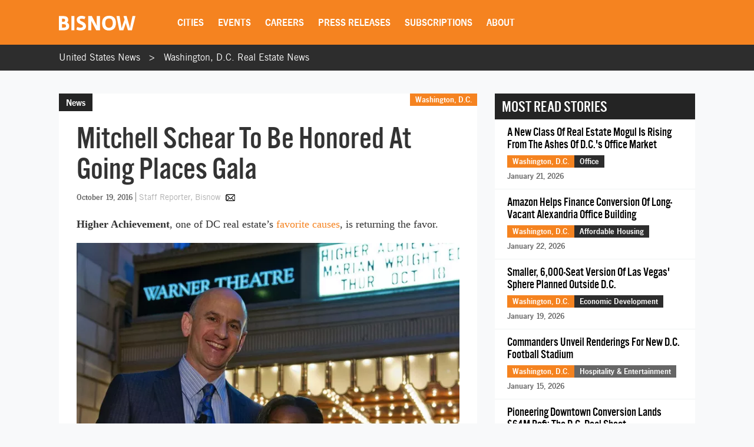

--- FILE ---
content_type: text/html; charset=UTF-8
request_url: https://www.bisnow.com/washington-dc/news/commercial-real-estate/mitchell-schear-to-be-honored-at-going-places-gala-66603
body_size: 27733
content:
<!DOCTYPE html>
<html class="js csstransforms" prefix="og: http://ogp.me/ns#" lang="en">
<head>
    <meta charset="utf-8">
    <meta name="csrf-token"  content="GjkZko8tC39eNhTtwFY4BMRx8nvajPlu2rrKPstd"/>

    <title>Mitchell Schear To Be Honored At Going Places Gala</title>

    <meta name="description" content="Mitchell Schear will be honored next month at the Higher Achievement gala"/>

    <meta name="market" content="Washington, D.C.">

    <meta name="topic" content="Commercial Real Estate">

                        <meta name="news_keywords" content="Mitchell Schear, Higher Achievement">
            
            <meta name="viewport" content="width=device-width, initial-scale=1.0">
    
            <meta name="keywords" content="Mitchell Schear, Higher Achievement">
    
    <link rel="apple-touch-icon" sizes="180x180" href="https://cdn.bisnow.net/assets/website/favicon/apple-touch-icon.png">
    <link rel="icon" type="image/png" sizes="32x32" href="https://cdn.bisnow.net/assets/website/favicon/favicon-32x32.png">
    <link rel="icon" type="image/png" sizes="16x16" href="https://cdn.bisnow.net/assets/website/favicon/favicon-16x16.png">
    <link rel="manifest" href="https://cdn.bisnow.net/assets/website/favicon/site.webmanifest">
    <meta name="theme-color" content="#ffffff">
    <meta name="msapplication-config" content="https://cdn.bisnow.net/assets/website/favicon/browser-config.xml" />

    <link rel="canonical" href="https://www.bisnow.com/washington-dc/news/commercial-real-estate/mitchell-schear-to-be-honored-at-going-places-gala-66603"/>

    <link rel="image_src" href="https://cdn.bisnow.net/fit?height=1200&amp;type=png&amp;url=https%3A%2F%2Fs3.amazonaws.com%2Fcdn.bisnow.net%2Fcontent%2Fimages%2F2016%2F10%2F5807926af3b10_Higher_Achievement1.png&amp;width=1200&amp;sign=m9agHvH-9RhRc-xmjCGzy_OVvhg7Nj7uD5yMI1F08BQ"/>
    
    <meta prefix="og: http://ogp.me/ns#" property="og:image" content="https://cdn.bisnow.net/fit?height=1200&amp;type=png&amp;url=https%3A%2F%2Fs3.amazonaws.com%2Fcdn.bisnow.net%2Fcontent%2Fimages%2F2016%2F10%2F5807926af3b10_Higher_Achievement1.png&amp;width=1200&amp;sign=m9agHvH-9RhRc-xmjCGzy_OVvhg7Nj7uD5yMI1F08BQ"/>
    <meta property="og:image:width" content="400"/>
    <meta property="og:image:height" content="300"/>

    <meta prefix="og: http://ogp.me/ns#" property="og:title"
          content="Mitchell Schear To Be Honored At Going Places Gala"/>

<meta prefix="og: http://ogp.me/ns#" property="og:description"
      content="Mitchell Schear will be honored next month at the Higher Achievement gala"/>
<meta prefix="og: http://ogp.me/ns#" property="og:site_name" content="Bisnow"/>
<meta name="csrf-token" content="GjkZko8tC39eNhTtwFY4BMRx8nvajPlu2rrKPstd">    <meta name="twitter:site" content="@bisnow" />
<meta name="twitter:card" content="summary_large_image" />
 <meta name="twitter:image" content="https://cdn.bisnow.net/fit?height=1200&amp;type=png&amp;url=https%3A%2F%2Fs3.amazonaws.com%2Fcdn.bisnow.net%2Fcontent%2Fimages%2F2016%2F10%2F5807926af3b10_Higher_Achievement1.png&amp;width=1200&amp;sign=m9agHvH-9RhRc-xmjCGzy_OVvhg7Nj7uD5yMI1F08BQ" />
 <meta name="twitter:title" content="Mitchell Schear To Be Honored At Going Places Gala" />
 <meta name="twitter:description" content="Mitchell Schear will be honored next month at the Higher Achievement gala" />
    <script> window.app_url = 'https://www.bisnow.com'; </script>

            <link rel="preconnect" href="https://fonts.googleapis.com">
<link rel="preconnect" href="https://fonts.gstatic.com" crossorigin>

<link rel="preload" as="style" href="//web-assets.bisnow.net/gulped/css/external-essential-v2.dd4365575e341053d093.css">

<link rel="preload" as="font" href="https://cdn.bisnow.net/assets/fonts/NewsGothic-DemiBold-webfont.ttf" crossorigin="anonymous">
<link rel="preload" as="font" href="https://cdn.bisnow.net/assets/fonts/AlternateGothicNo3-webfont.ttf" crossorigin="anonymous">
<link rel="preload" as="font" href="https://cdn.bisnow.net/assets/fonts/tradegothicltstd-webfont.ttf" crossorigin="anonymous">

<link rel="preload" href="https://cdn.bisnow.net/assets/emails/none.gif" as="image">

<link rel="preload" href="//web-assets.bisnow.net/gulped/js/external-v2-essential.78410a4460d8673f8f63.js" as="script">

<link rel="stylesheet" type="text/css" href="//web-assets.bisnow.net/gulped/css/external-essential-v2.dd4365575e341053d093.css" />
<link rel="stylesheet" type="text/css" href="//web-assets.bisnow.net/gulped/css/external-v2.e35b2e1376a918200b1d.css" media="print" onload="this.media='all'" />
<link rel="stylesheet" href="https://cdn.jsdelivr.net/gh/orestbida/cookieconsent@3.1.0/dist/cookieconsent.css">
    
            <link rel="preconnect" href="https://polo.feathr.co" crossorigin>
<link rel="preconnect" href="https://sp.bisnow.com" crossorigin>
<link rel="preconnect" href="https://www.facebook.com" crossorigin>
<link rel="preconnect" href="https://27470f58ea4a74a1fbd530230c6f3f70.safeframe.googlesyndication.com" crossorigin>
<link rel="preconnect" href="https://connect.facebook.net" crossorigin>
    
    
    <script>
        function getCsrfToken() {
            return jQuery('body').attr('data-csrf');
        }
    </script>

            
    <script>
    window.googletag = window.googletag || {cmd: []};
</script>    <script>
    window.dataLayer = window.dataLayer || [];
    window.dataLayer.push({
        'event': 'page_detail_story',
        'page_category': 'story',
        'story_author': 'Staff Reporter',
        'story_title_pub_date': 'Mitchell Schear To Be Honored At Going Places Gala',
        'story_category': 'commercial-real-estate',
        'story_tags': 'Higher Achievement,Mitchell Schear',// Need a way to get this cleaner
        'story_region': 'Washington, D.C.',
        'story_type': 'Not Applicable', //
        'content_id': ' 66603',
        'clean_url': window.location.href.split('?')[0]
    });
</script>


            <!-- doubleclick.blade.php -->
<script>
    googletag.cmd.push(function() {

        
            
                var mapping_top_banner = googletag.sizeMapping()
                                            .addSize( [970,640] ,   [970,90]  )
                                            .addSize( [0,0] ,   []  )
                                        .build();
            
            googletag
                .defineSlot('/71422782/washington-dc_top_banner', [970,90], 'top_banner')
                .defineSizeMapping(mapping_top_banner)                                
.setTargeting("city","washington-dc")                 
.setTargeting("topic","commercial-real-estate")                 
.setTargeting("tags", ["mitchell-schear","higher-achievement"])                 
.addService(googletag.pubads());

        
            
            googletag
                .defineSlot('/71422782/washington-dc_right_jumbo_skyscraper', [300,600], 'right_jumbo_skyscraper')
                                                
.setTargeting("city","washington-dc")                 
.setTargeting("topic","commercial-real-estate")                 
.setTargeting("tags", ["mitchell-schear","higher-achievement"])                 
.addService(googletag.pubads());

        
            
            googletag
                .defineSlot('/71422782/washington-dc_right_jumbo2_skyscraper2', [300,600], 'right_jumbo2_skyscraper2')
                                                
.setTargeting("city","washington-dc")                 
.setTargeting("topic","commercial-real-estate")                 
.setTargeting("tags", ["mitchell-schear","higher-achievement"])                 
.addService(googletag.pubads());

        
            
                var mapping_bottom_wide_skyscraper = googletag.sizeMapping()
                                            .addSize( [728,0] ,   [600,160]  )
                                            .addSize( [0,0] ,   []  )
                                        .build();
            
            googletag
                .defineSlot('/71422782/washington-dc_bottom_wide_skyscraper', [600,160], 'bottom_wide_skyscraper')
                .defineSizeMapping(mapping_bottom_wide_skyscraper)                                
.setTargeting("city","washington-dc")                 
.setTargeting("topic","commercial-real-estate")                 
.setTargeting("tags", ["mitchell-schear","higher-achievement"])                 
.addService(googletag.pubads());

        
            
                var mapping_mobile_medium_rec_1 = googletag.sizeMapping()
                                            .addSize( [970,640] ,   []  )
                                            .addSize( [0,0] ,   [300,250]  )
                                        .build();
            
            googletag
                .defineSlot('/71422782/washington-dc_mobile_medium_rec_1', [300,250], 'mobile_medium_rec_1')
                .defineSizeMapping(mapping_mobile_medium_rec_1)                                
.setTargeting("city","washington-dc")                 
.setTargeting("topic","commercial-real-estate")                 
.setTargeting("tags", ["mitchell-schear","higher-achievement"])                 
.addService(googletag.pubads());

        
            
                var mapping_mobile_medium_rec_2 = googletag.sizeMapping()
                                            .addSize( [970,640] ,   []  )
                                            .addSize( [0,0] ,   [300,250]  )
                                        .build();
            
            googletag
                .defineSlot('/71422782/washington-dc_mobile_medium_rec_2', [300,250], 'mobile_medium_rec_2')
                .defineSizeMapping(mapping_mobile_medium_rec_2)                                
.setTargeting("city","washington-dc")                 
.setTargeting("topic","commercial-real-estate")                 
.setTargeting("tags", ["mitchell-schear","higher-achievement"])                 
.addService(googletag.pubads());

                googletag.pubads().collapseEmptyDivs();
        googletag.pubads().enableSingleRequest();
        // googletag.pubads().enableLazyLoad({
        //   fetchMarginPercent: 300,
        //   renderMarginPercent: 200
        // });
        googletag.enableServices();
    });
</script>

    
            <script type="application/ld+json">
[{"@context":"http:\/\/schema.org","@type":"NewsArticle","hasPart":{"@type":"WebPageElement","isAccessibleForFree":false,"cssSelector":".story-container"},"headline":"Mitchell Schear To Be Honored At Going Places Gala","datePublished":"2016-10-19T15:47:04-04:00","dateCreated":"2016-10-19T15:47:04-04:00","dateModified":"2016-10-19T18:56:03-04:00","image":"https:\/\/imageserver-bisnow1.netdna-ssl.com\/afaoXUgwlu67Z1c4j0Q-cWm-o5U=\/710x484\/publisher\/5807926af3b10_Higher_Achievement1.png","thumbnailUrl":"https:\/\/imageserver-bisnow1.netdna-ssl.com\/afaoXUgwlu67Z1c4j0Q-cWm-o5U=\/710x484\/publisher\/5807926af3b10_Higher_Achievement1.png","description":"Mitchell Schear will be honored next month at the Higher Achievement gala","url":"https:\/\/www.bisnow.com\/washington-dc\/news\/commercial-real-estate\/mitchell-schear-to-be-honored-at-going-places-gala-66603","genre":"Commercial Real Estate","articleSection":"Washington, D.C.","creator":"Staff Reporter","author":"Staff Reporter","keywords":"higher achievement, mitchell schear"}]
</script>

    
    
    <script type='text/javascript' src='https://platform-api.sharethis.com/js/sharethis.js#property=6823436cbde97c0013e1dc66&product=inline-share-buttons' async='async'></script>
    <script type='text/javascript' src="https://securepubads.g.doubleclick.net/tag/js/gpt.js" async></script>

</head>

<body


class="cart-v0  is-not-mobile"

      
      
      onunload="(function() { /* intentionally left blank */ })()" data-csrf="GjkZko8tC39eNhTtwFY4BMRx8nvajPlu2rrKPstd">

<!-- Google Tag Manager (noscript) -->
<noscript><iframe src="https://www.googletagmanager.com/ns.html?id=GTM-KW347H2&gtm_auth=kNiu2T5DBdrTT88CldMmbw&gtm_preview=env-2"
height="0" width="0" style="display:none;visibility:hidden"></iframe></noscript>
<!-- End Google Tag Manager (noscript) -->

<div id="wrapper">
    
            <div id="fakeHeader"></div>
        <header id="header">
            <div class="innerWrap">
                <div class="in">

                    <div id="mobNavBtn"></div>
                    <div id="mobSubscribeBtn"><a href="https://www.bisnow.com/subscribe">SUBSCRIBE</a></div>


                                            <a class="logo" href="/">
                            <img src="https://cdn.bisnow.net/bisnow-logos/bisnow-white.svg"
                                 alt="Bisnow - (almost) never boring" height="35" width="130">
                        </a>
                    
                    <nav>
    <ul>
        
        <li class="subMenu mobNavSelect ">
            <a>Cities</a>
            <div class="subMenuContent nav-cols-city">

                    <ul id="gi_cities-dropdown" class="subMenuCities">
                                                    <li><a href="https://www.bisnow.com/atlanta">Atlanta</a></li>
                                                    <li><a href="https://www.bisnow.com/austin-san-antonio">Austin - San Antonio</a></li>
                                                    <li><a href="https://www.bisnow.com/baltimore">Baltimore</a></li>
                                                    <li><a href="https://www.bisnow.com/boston">Boston</a></li>
                                                    <li><a href="https://www.bisnow.com/charlotte">Charlotte</a></li>
                                                    <li><a href="https://www.bisnow.com/chicago">Chicago</a></li>
                                                    <li><a href="https://www.bisnow.com/dallas-ft-worth">Dallas-Fort Worth</a></li>
                                                    <li><a href="https://www.bisnow.com/denver">Denver</a></li>
                                                    <li><a href="https://www.bisnow.com/dublin">Dublin</a></li>
                                                    <li><a href="https://www.bisnow.com/houston">Houston</a></li>
                                                    <li><a href="https://www.bisnow.com/london">London</a></li>
                                                    <li><a href="https://www.bisnow.com/los-angeles">Los Angeles</a></li>
                                                    <li><a href="https://www.bisnow.com/new-york">New York</a></li>
                                                    <li><a href="https://www.bisnow.com/oakland">Oakland</a></li>
                                                    <li><a href="https://www.bisnow.com/philadelphia">Philadelphia</a></li>
                                                    <li><a href="https://www.bisnow.com/phoenix">Phoenix</a></li>
                                                    <li><a href="https://www.bisnow.com/raleigh-durham">Raleigh/Durham</a></li>
                                                    <li><a href="https://www.bisnow.com/san-francisco">San Francisco</a></li>
                                                    <li><a href="https://www.bisnow.com/south-florida">South Florida</a></li>
                                                    <li><a href="https://www.bisnow.com/washington-dc">Washington, D.C.</a></li>
                                            </ul>

            </div>
        </li>
        

        
        <li class="subMenu mobSubNavSelect ">
            <a href="https://www.bisnow.com/events">Events</a>
<div class="subMenuContent">
    <ul>
        <li><a href="https://www.bisnow.com/events">Calendar</a></li>
        <li><a href="https://www.bisnow.com/workshops">Educational Workshops</a></li>
        <li><a href="https://www.bisnow.com/firstdraftlive">First Draft Live</a></li>
        <li><a href="https://bisnowelevate.com" target="_blank">Elevate</a></li>
        <li><a href="https://bisnow.com/ascent" target="_blank">Ascent</a></li>
        <li><a href="https://bisnow.com/escape" target="_blank">Escape</a></li>
        <li><a href="https://www.bisnow.com/apply-to-speak">Apply to Speak</a></li>
        <li><a href="https://www.bisnow.com/event-sponsorship">Sponsor an Event</a></li>
    </ul>
</div>
        </li>
        

        
        <li id="subDesktopMenuCareerDevelopment" class="subMenu mobSubNavSelect mobNavSelect ">

            <a href="/top-talent">Careers</a>

            
            <div class="subMenuContent">
                <ul>
                                            <li>
                            <a href="/top-talent">Top Talent</a>
                        </li>
                                            <li>
                            <a href="/employer">Employer</a>
                        </li>
                                        <li><a href="https://www.selectleaders.com/?utm_source=system&utm_medium=website&utm_campaign=BCP_careers" rel="noopener" target="_blank">SelectLeaders</a></li>
                    <li><a href="https://careers.bisnow.com/" rel="noopener" target="_blank">Bisnow Careers</a></li>
                </ul>
            </div>
                    </li>
        

        
        <li class="mobSubNavSelect mobNavSelect ">
            <a href="https://www.bisnow.com/biswire">Press Releases</a>
        </li>
        

        
        <li id="subDesktopMenuAbout" class="subMenu">
            <a href="https://www.bisnow.com/subscriptions">Subscriptions</a>
            <div class="subMenuContent">
                <ul>
                    <li><a href="https://www.bisnow.com/subscriptions">Newsletters</a></li>
                    <li><a href="https://www.bisnow.com/newsletters">Newsletter Archive</a></li>
                    <li>
                        <a href="https://www.bisnow.com/insider-access-subscriptions">Insider Access Newsletters</a>
                    </li>
                    <li>
                        <a href="https://www.bisnow.com/insider-access-publications">Insider Access Archives</a>
                    </li>
                </ul>
            </div>
        </li>
        


        <li id="subDesktopMenuAbout" class="subMenu ">
            <a href="https://www.bisnow.com/about">About</a>
            <div class="subMenuContent">
                <ul>
                    <li><a href="https://www.bisnow.com/about#contact-us">Contact Us</a></li>
                    <li><a href="https://www.bisnow.com/about#sales-contacts">Advertise with Us</a></li>
                    <li class="subMenu-newsletters" style="display:none;"><a href="https://www.bisnow.com/subscriptions">Newsletters</a></li>
                    <li><a href="https://careers.bisnow.com" target="_blank" rel="noopener">Careers</a></li>
                </ul>
            </div>
        </li>
    </ul>
</nav>

                    <div id="header_partial"></div>

                </div>
            </div>
            <div id="mobNav">
    <ul>
        <li><a href="/">Home</a></li>

        <li class="subMenu mobNavSelect ">
            <div class="selectWrapper">
                <select>
                    <option disabled="disabled" selected="selected" value="0">Choose your city</option>
                    <option value="https://www.bisnow.com/national">National</option>
                                            <option value="https://www.bisnow.com/atlanta">Atlanta</option>
                                            <option value="https://www.bisnow.com/austin-san-antonio">Austin - San Antonio</option>
                                            <option value="https://www.bisnow.com/baltimore">Baltimore</option>
                                            <option value="https://www.bisnow.com/boston">Boston</option>
                                            <option value="https://www.bisnow.com/charlotte">Charlotte</option>
                                            <option value="https://www.bisnow.com/chicago">Chicago</option>
                                            <option value="https://www.bisnow.com/dallas-ft-worth">Dallas-Fort Worth</option>
                                            <option value="https://www.bisnow.com/denver">Denver</option>
                                            <option value="https://www.bisnow.com/dublin">Dublin</option>
                                            <option value="https://www.bisnow.com/houston">Houston</option>
                                            <option value="https://www.bisnow.com/london">London</option>
                                            <option value="https://www.bisnow.com/los-angeles">Los Angeles</option>
                                            <option value="https://www.bisnow.com/new-york">New York</option>
                                            <option value="https://www.bisnow.com/oakland">Oakland</option>
                                            <option value="https://www.bisnow.com/philadelphia">Philadelphia</option>
                                            <option value="https://www.bisnow.com/phoenix">Phoenix</option>
                                            <option value="https://www.bisnow.com/raleigh-durham">Raleigh/Durham</option>
                                            <option value="https://www.bisnow.com/san-francisco">San Francisco</option>
                                            <option value="https://www.bisnow.com/south-florida">South Florida</option>
                                            <option value="https://www.bisnow.com/washington-dc">Washington, D.C.</option>
                                    </select>
                <span>Cities</span>
            </div>
        </li>

        <li class="subMenu mobSubNavSelect mobNavSelect ">
            <a href="https://www.bisnow.com/events">Events</a>
<div class="subMenuContent">
    <ul>
        <li><a href="https://www.bisnow.com/events">Calendar</a></li>
        <li><a href="https://www.bisnow.com/workshops">Educational Workshops</a></li>
        <li><a href="https://www.bisnow.com/firstdraftlive">First Draft Live</a></li>
        <li><a href="https://bisnowelevate.com" target="_blank">Elevate</a></li>
        <li><a href="https://bisnow.com/ascent" target="_blank">Ascent</a></li>
        <li><a href="https://bisnow.com/escape" target="_blank">Escape</a></li>
        <li><a href="https://www.bisnow.com/apply-to-speak">Apply to Speak</a></li>
        <li><a href="https://www.bisnow.com/event-sponsorship">Sponsor an Event</a></li>
    </ul>
</div>
        </li>

        <li id="subMobileMenuCareerDevelopment" class="subMenu mobSubNavSelect mobNavSelect ">

            <a href="/top-talent">Careers</a>

            
                <div class="subMenuContent">
                    <ul>
                                                    <li>
                                <a href="/top-talent">Top Talent</a>
                            </li>
                                                    <li>
                                <a href="/employer">Employer</a>
                            </li>
                                                    <li><a href="https://www.selectleaders.com/?utm_source=system&utm_medium=website&utm_campaign=BCP_careers" rel="noopener" target="_blank">SelectLeaders</a></li>
                            <li><a href="https://careers.bisnow.com/" rel="noopener" target="_blank">Bisnow Careers</a></li>
                    </ul>
                </div>
                    </li>

        <li id="subMobileMenuPodcasts" class="mobSubNavSelect mobNavSelect ">
            <a href="https://www.bisnow.com/biswire">Press Releases</a>
        </li>

        <li id="subMobileMenuAbout" class="subMenu ">
            <a href="https://www.bisnow.com/subscriptions">Subscriptions</a>
            <div class="subMenuContent">
                <ul>
                    <li><a href="https://www.bisnow.com/subscriptions">Newsletters</a></li>
                    <li><a href="https://www.bisnow.com/newsletters">Newsletter Archive</a></li>
                    <li>
                        <a href="https://www.bisnow.com/insider-access-subscriptions">Insider Access Newsletters</a>
                    </li>
                    <li>
                        <a href="https://www.bisnow.com/insider-access-publications">Insider Access Archives</a>
                    </li>
                </ul>
            </div>
        </li>

        <li id="subMobileMenuAbout" class="subMenu ">
            <a href="https://www.bisnow.com/about">About</a>
            <div class="subMenuContent">
                <ul>
                    <li><a href="https://www.bisnow.com/about#contact-us">Contact Us</a></li>
                    <li><a href="https://www.bisnow.com/about#sales-contacts">Advertise with Us</a></li>
                    <li><a href="https://careers.bisnow.com" target="_blank" rel="noopener">Careers</a></li>
                </ul>
            </div>
        </li>

                    <li id="subMobileMenuRichList">
                <a href="https://www.bisnow.com/about#contact-us">Contact Us</a>
            </li>
            </ul>

    <div class="mob-user-menu">
        <ul id="mobNav-user" class="hidden">

            <li class="subMenu dropdownLinks"><a href="https://www.bisnow.com/subscriptions">My Subscriptions</a>
                <ul>
                    <li class="subMenu dropdownLinks"><a href="https://www.bisnow.com/subscriptions">Newsletters</a></li>
                    <li class="subMenu dropdownLinks"><a href="https://www.bisnow.com/newsletters">Newsletter Archives</a></li>
                    <li class="subMenu dropdownLinks"><a href="https://www.bisnow.com/insider-access-subscriptions">Insider Access Newsletters</a></li>
                    <li class="subMenu dropdownLinks"><a href="https://www.bisnow.com/insider-access-publications">Insider Access Archives</a></li>
                </ul>
            </li>
            <li class="subMenu dropdownLinks"><a href="https://www.bisnow.com/orders">My Purchases</a>
                <ul>
                    <li class="subMenu dropdownLinks"><a href="https://www.bisnow.com/user/my/tickets">Tickets</a></li>
                    <li class="subMenu dropdownLinks"><a href="https://www.bisnow.com/user/my/attendee-lists">Attendee Lists</a></li>
                    <li class="subMenu dropdownLinks"><a href="https://www.bisnow.com/videos">Videos</a></li>
                    <li class="subMenu dropdownLinks"><a href="https://www.bisnow.com/user/my/invoices">Invoices</a></li>
                </ul>
            </li>
            <li class="subMenu dropdownLinks"><a href="https://www.bisnow.com/user/preferences">Edit Profile</a></li>
            <li class="subMenu dropdownLinks"><a href="https://www.bisnow.com/logout">Log Out</a></li>

            <li>
                <span class="search"><i class="searchIcon"></i></span>
                <div class="inputText hidden">
                    <form method="GET" action="https://www.bisnow.com/search/news" accept-charset="UTF-8">
                        <div class="inputText">
                            <input type="text" name="search" placeholder="search" autocomplete="off">
                        </div><!-- / .inputText -->
                        <div class="btn"><button>GO</button></div>
                    </form>
                </div>
            </li>
        </ul>


        <ul id="mobNav-guest" class="hidden">

            <li class="subMenu">
                <a class="logIn" href="javascript:void(0)" onclick="loginModalShow(false, null, 'signin');return false">Login</a>
            </li>

            <li class="subMenu">
                <a class="signUp" href="javascript:void(0)" onclick="loginModalShow(false, null, 'signup');return false">Sign Up</a>
            </li>

            <li>
                <span class="search"><i class="searchIcon"></i></span>
                <div class="inputText hidden">
                    <form method="GET" action="https://www.bisnow.com/search/news" accept-charset="UTF-8">
                        <div class="inputText">
                            <input type="text" name="search" placeholder="search" autocomplete="off">
                        </div><!-- / .inputText -->
                        <div class="btn"><button>GO</button></div>
                    </form>
                </div>
            </li>
        </ul>
    </div>


</div>
<div id="mobNav-background"></div>
        </header>
        
    
        <div id="subheader" class="breadcrumbs_list">
	<div class="innerWrap">
		<div class="in">
			<ul class="breadcrumbs_list">
				<li><a href="https://www.bisnow.com">United States News</a></li>
				<li><a href="https://www.bisnow.com/washington-dc">Washington, D.C. Real Estate News</a></li>
			</ul>
		</div>
	</div>
</div>    

    
    
    <a class="contactAnchor" href="https://www.bisnow.com/about#contact-us">
        <span>Contact Us</span>
    </a>
    


    
            <div class="headerBanner">
            <div class="banner">
                <div id='top_banner' style='width:970px; height:90px;'>
                    <script>googletag.cmd.push(function () {
                            googletag.display('top_banner');
                        });</script>
                </div>
            </div>
        </div>
        


    
    <div id="content">
        
        <div class="container" id="link-to-edit-page" style="display: none;">
            <div class="row">
                <div class="col-sm-12 text-right">
                    <a href="/admin/stories/97129/edit" target="_blank">Edit Story</a>
                </div>
            </div>
        </div>
        
        

        
        <section class="container storyItem">
            <div class="containerIn">
                <div class="row">
                    
                    <div class="col-lg-8 col-md-8 col-sm-12">
                        
                                                

                        <article class="newsItem">
                            <div class="articleHeader">
                                                                    <div class="label">News</div>
                                                                <h1 id="story_title">
                                    Mitchell Schear To Be Honored At Going Places Gala
                                </h1>
                                <div id="story_alternate_titles"></div>

                            </div>

                            <div class="in">
                                
                                <div class="whereAndWhen">

                                    <div class="where hidemobile">
                                                                                    <a href="https://www.bisnow.com/washington-dc"
                                               style="background-color:#F58320">Washington, D.C.</a>
                                                                                                                            <span class="view-count" hidden>View count: <label
                                                    class="view-count-number"></label></span>
                                                                            </div>

                                    <div class="where mobile">
                                        <a href="https://www.bisnow.com/washington-dc"
                                           style="background-color:#F58320">Washington, D.C.</a>
                                                                            </div>

                                    
                                    <div class="story-info">
                                        <span class="when" style="float: none;">October 19, 2016</span>
                                        <span class="author">
	<span class="name">
				<a href="https://www.bisnow.com/author/staff-reporter-16231">
			Staff Reporter, Bisnow
		</a>
			</span>
			
		<a class="authorEmail" href="mailto:demow@bisnow.com"></a>
	</span>
                                    </div>
                                    


                                </div><!-- / .whereAndWhen -->
                                

                                
                                                                    <div class="socialButtonsx hide_mobile">
                                        <div class="addthis_responsive_sharing"></div>
                                    </div>
                                                                

                                
                                                                

                                                                    
                                    <div class="mobile_banner-300x250" >
                                        <div id='mobile_medium_rec_1'>
                                            <script>
                                                googletag.cmd.push(function () {
                                                    googletag.display('mobile_medium_rec_1');
                                                });
                                            </script>
                                        </div>
                                    </div>
                                
                                
                                <div id="event_story_before"></div>
                                

                                                                    <div class="clear"></div>
                                    <div class="story-container">
                                        <p><strong>Higher Achievement</strong>, one of DC real estate’s <a href="https://www.bisnow.com/washington-dc/news/washington-dc-scene/higher-achievement-40th-anniversary-gala-52014" target="_blank">favorite causes</a>, is returning the favor.</p>






    
            
            <div class="wrapper-image">
                
                                    <picture>
                        <source srcset="https://cdn.bisnow.net/fit?height=470&amp;type=webp&amp;url=https%3A%2F%2Fs3.amazonaws.com%2Fcdn.bisnow.net%2Fcontent%2Fimages%2F2016%2F10%2F5807926af3b10_Higher_Achievement1.png&amp;width=690&amp;sign=Am-MlcAx4FKSqJFjEyq6jNrMA81Nq11UPEZppBq3BT0 1x,
                            https://cdn.bisnow.net/fit?height=940&amp;type=webp&amp;url=https%3A%2F%2Fs3.amazonaws.com%2Fcdn.bisnow.net%2Fcontent%2Fimages%2F2016%2F10%2F5807926af3b10_Higher_Achievement1.png&amp;width=1380&amp;sign=b_Gzo4rPGtDkTJU5AvX7XgfJx1K5iHmvbwZW0aKVVyQ 2x" type="image/webp" media="(min-width: 425px)" />
                        <source srcset="https://cdn.bisnow.net/fit?height=470&amp;type=png&amp;url=https%3A%2F%2Fs3.amazonaws.com%2Fcdn.bisnow.net%2Fcontent%2Fimages%2F2016%2F10%2F5807926af3b10_Higher_Achievement1.png&amp;width=690&amp;sign=Apw_AOgyGESNVlcfHgIk8nqIxgi0Hwf5iUVjrMTQk8Q 1x,
                            https://cdn.bisnow.net/fit?height=940&amp;type=png&amp;url=https%3A%2F%2Fs3.amazonaws.com%2Fcdn.bisnow.net%2Fcontent%2Fimages%2F2016%2F10%2F5807926af3b10_Higher_Achievement1.png&amp;width=1380&amp;sign=zg3zBis971MKhFSYrYkTg7kgxepxHn49MITJUixDtNE 2x" media="(min-width: 425px)" />
                        <source srcset="https://cdn.bisnow.net/fit?height=350&amp;type=webp&amp;url=https%3A%2F%2Fs3.amazonaws.com%2Fcdn.bisnow.net%2Fcontent%2Fimages%2F2016%2F10%2F5807926af3b10_Higher_Achievement1.png&amp;width=395&amp;sign=nx92DBO3LYINUUIkIBN-f03F-cwlQTT8KaEqGhxLJiQ 1x,
                            https://cdn.bisnow.net/fit?height=700&amp;type=webp&amp;url=https%3A%2F%2Fs3.amazonaws.com%2Fcdn.bisnow.net%2Fcontent%2Fimages%2F2016%2F10%2F5807926af3b10_Higher_Achievement1.png&amp;width=790&amp;sign=hUtf5ssxXD2xTSrDXqCp45XbNnrUhECmAtMAlIKAncI 2x" type="image/webp" />
                        <source srcset="https://cdn.bisnow.net/fit?height=350&amp;type=png&amp;url=https%3A%2F%2Fs3.amazonaws.com%2Fcdn.bisnow.net%2Fcontent%2Fimages%2F2016%2F10%2F5807926af3b10_Higher_Achievement1.png&amp;width=395&amp;sign=TljX2jJZ_ul3UqzJMWbqlWqHuV-IwE7JStAKvasd49A 1x,
                            https://cdn.bisnow.net/fit?height=700&amp;type=png&amp;url=https%3A%2F%2Fs3.amazonaws.com%2Fcdn.bisnow.net%2Fcontent%2Fimages%2F2016%2F10%2F5807926af3b10_Higher_Achievement1.png&amp;width=790&amp;sign=94iLkLn9MTjP-wXv2xjEtTd6Vv5AroAa1AHUiK9-tBA 2x" />
                        <img src="https://cdn.bisnow.net/assets/website/placeholder.png" loading="lazy" alt="Placeholder" />
                    </picture>
                            </div>

            <div class="image_credit_link">
      <span>Courtesy: Higher Achievement</span>
    </div>

  
                  

        
        




<p>The<strong> 41-year-old organization</strong> devoted to mentoring Washington-area middle-schoolers will salute Vornado DC chief <strong>Mitchell Schear</strong> at its ninth annual gala at the Warner Theatre the evening of Wednesday, Nov. 2. Mitchell has <strong>chaired the gala six times</strong> and been a leading champion over the years in helping to raise over $6M for the cause. About <strong>700 are expected to attend</strong>, including numerous industry notables.</p>
                                                <div class="wrapper-image">
                
                                    <picture>
                        <source srcset="https://cdn.bisnow.net/fit?height=470&amp;type=webp&amp;url=https%3A%2F%2Fs3.amazonaws.com%2Fcdn.bisnow.net%2Fcontent%2Fimages%2F2016%2F10%2F580792b9429b0_Higher_Achievement2.png&amp;width=690&amp;sign=tPajmxnvxN8S4T7TzQKEp-CmIwlm6ddC5emWYzlG2JQ 1x,
                            https://cdn.bisnow.net/fit?height=940&amp;type=webp&amp;url=https%3A%2F%2Fs3.amazonaws.com%2Fcdn.bisnow.net%2Fcontent%2Fimages%2F2016%2F10%2F580792b9429b0_Higher_Achievement2.png&amp;width=1380&amp;sign=6tAxvcpRQ4gBPSXZVTD4Hr8hEgRkY0bTNdDkuUP4b9g 2x" type="image/webp" media="(min-width: 425px)" />
                        <source srcset="https://cdn.bisnow.net/fit?height=470&amp;type=png&amp;url=https%3A%2F%2Fs3.amazonaws.com%2Fcdn.bisnow.net%2Fcontent%2Fimages%2F2016%2F10%2F580792b9429b0_Higher_Achievement2.png&amp;width=690&amp;sign=6OZ5xslQqItNwpRcFhdFLe5Xy6m0NkmagMobwzc3V0o 1x,
                            https://cdn.bisnow.net/fit?height=940&amp;type=png&amp;url=https%3A%2F%2Fs3.amazonaws.com%2Fcdn.bisnow.net%2Fcontent%2Fimages%2F2016%2F10%2F580792b9429b0_Higher_Achievement2.png&amp;width=1380&amp;sign=XvE_fKRIJzeKpj2eqDtr2WB3_DscKsi2uXd45ARbVA0 2x" media="(min-width: 425px)" />
                        <source srcset="https://cdn.bisnow.net/fit?height=350&amp;type=webp&amp;url=https%3A%2F%2Fs3.amazonaws.com%2Fcdn.bisnow.net%2Fcontent%2Fimages%2F2016%2F10%2F580792b9429b0_Higher_Achievement2.png&amp;width=395&amp;sign=rDHXFfYejcAtRNQntsaHFrGcvmz-BkvP7jfi_bwbEHI 1x,
                            https://cdn.bisnow.net/fit?height=700&amp;type=webp&amp;url=https%3A%2F%2Fs3.amazonaws.com%2Fcdn.bisnow.net%2Fcontent%2Fimages%2F2016%2F10%2F580792b9429b0_Higher_Achievement2.png&amp;width=790&amp;sign=vg-_7sXHEr_zAi5pNsf-u9MzwtYze6FGltcliaX3s0Y 2x" type="image/webp" />
                        <source srcset="https://cdn.bisnow.net/fit?height=350&amp;type=png&amp;url=https%3A%2F%2Fs3.amazonaws.com%2Fcdn.bisnow.net%2Fcontent%2Fimages%2F2016%2F10%2F580792b9429b0_Higher_Achievement2.png&amp;width=395&amp;sign=nHkya6g_-K9i5wlff678_AXqBnWRkhy5dobjhWrxJm0 1x,
                            https://cdn.bisnow.net/fit?height=700&amp;type=png&amp;url=https%3A%2F%2Fs3.amazonaws.com%2Fcdn.bisnow.net%2Fcontent%2Fimages%2F2016%2F10%2F580792b9429b0_Higher_Achievement2.png&amp;width=790&amp;sign=dxgXpU3q70Y238szU0-NrvRetjQaK6SXNqAC0uiboTQ 2x" />
                        <img src="https://cdn.bisnow.net/assets/website/placeholder.png" loading="lazy" alt="Placeholder" />
                    </picture>
                            </div>

            <div class="image_credit_link">
      <span>Courtesy: Higher Achievement</span>
    </div>

  
                  

        
        




<p>The gala starts at 6:30pm with a 45-minute program emceed by two students, and is followed by a high-octane party in the atrium of the Warner Building—<strong>cocktails, drinks, dinner, music and dancing</strong>. <strong>Jay Epstien</strong> of DLA Piper is chairing this year’s event, and <a href="GoingPlacesGalaDC.com" target="_blank">tickets are still available</a> for $250. </p>
<p>This year’s Presenting Sponsor is HITT Construction, and other major supporters include Balfour Beatty, JBG, the Dweck Family Foundation, EagleBank, Gilbane, Red Coats, Arnold &amp; Porter, ADI Construction, Whiting-Turner, Quadrangle and Bates White. Vice chairs of the event include <strong>Doug Donatelli</strong>, <strong>Mike Kelley</strong>, <strong>Bill McIntosh</strong> and <strong>Ron Paul</strong>. Mitchell’s Honoree’s Circle includes Jim Abdo, Mark Bisnow, Mark Ein, Wendy Feldman Block, Steve Goldstein, Michael Goodwin, Diane Hoskins, Debra Lehman Smith, Ray Ritchey and Wendy Silverstein.</p>
                                                <div class="wrapper-image">
                
                                    <picture>
                        <source srcset="https://cdn.bisnow.net/fit?height=470&amp;type=webp&amp;url=https%3A%2F%2Fs3.amazonaws.com%2Fcdn.bisnow.net%2Fcontent%2Fimages%2F2016%2F10%2F580792e3e5119_Higher_Achievement3.png&amp;width=690&amp;sign=LhMrdHjGTexBJS4-zF3_B8MFlvabuqi7F5tilwph-E0 1x,
                            https://cdn.bisnow.net/fit?height=940&amp;type=webp&amp;url=https%3A%2F%2Fs3.amazonaws.com%2Fcdn.bisnow.net%2Fcontent%2Fimages%2F2016%2F10%2F580792e3e5119_Higher_Achievement3.png&amp;width=1380&amp;sign=q1tJTVVQ8Vzt4DQMna-2duTZGqVTD4Ks4EDqNybKisI 2x" type="image/webp" media="(min-width: 425px)" />
                        <source srcset="https://cdn.bisnow.net/fit?height=470&amp;type=png&amp;url=https%3A%2F%2Fs3.amazonaws.com%2Fcdn.bisnow.net%2Fcontent%2Fimages%2F2016%2F10%2F580792e3e5119_Higher_Achievement3.png&amp;width=690&amp;sign=MiuazhbpflgP6Z2EyrUEVh8HgQB_h54ZhuOnAVklOT8 1x,
                            https://cdn.bisnow.net/fit?height=940&amp;type=png&amp;url=https%3A%2F%2Fs3.amazonaws.com%2Fcdn.bisnow.net%2Fcontent%2Fimages%2F2016%2F10%2F580792e3e5119_Higher_Achievement3.png&amp;width=1380&amp;sign=5yn93MAGXMjLqer2AudDFMBc5i-5z-8XsU2eURnPTJg 2x" media="(min-width: 425px)" />
                        <source srcset="https://cdn.bisnow.net/fit?height=350&amp;type=webp&amp;url=https%3A%2F%2Fs3.amazonaws.com%2Fcdn.bisnow.net%2Fcontent%2Fimages%2F2016%2F10%2F580792e3e5119_Higher_Achievement3.png&amp;width=395&amp;sign=XAuPl41A0bCaoSGlTWibzBERT2eLmXGXC_wef13GJyY 1x,
                            https://cdn.bisnow.net/fit?height=700&amp;type=webp&amp;url=https%3A%2F%2Fs3.amazonaws.com%2Fcdn.bisnow.net%2Fcontent%2Fimages%2F2016%2F10%2F580792e3e5119_Higher_Achievement3.png&amp;width=790&amp;sign=RozGfG41YAfN1_nUw5nANCRSGxU9pAbdob8jTfCMbxQ 2x" type="image/webp" />
                        <source srcset="https://cdn.bisnow.net/fit?height=350&amp;type=png&amp;url=https%3A%2F%2Fs3.amazonaws.com%2Fcdn.bisnow.net%2Fcontent%2Fimages%2F2016%2F10%2F580792e3e5119_Higher_Achievement3.png&amp;width=395&amp;sign=uEwR0-MPGsZ60Pyap5UjCl8mmk_gLWufQ80mziCZzZU 1x,
                            https://cdn.bisnow.net/fit?height=700&amp;type=png&amp;url=https%3A%2F%2Fs3.amazonaws.com%2Fcdn.bisnow.net%2Fcontent%2Fimages%2F2016%2F10%2F580792e3e5119_Higher_Achievement3.png&amp;width=790&amp;sign=BEt9sQWckl5NldV3fKGxKWMrLIXzY6IcOuEOWT-PiyQ 2x" />
                        <img src="https://cdn.bisnow.net/assets/website/placeholder.png" loading="lazy" alt="Placeholder" />
                    </picture>
                            </div>

            <div class="image_credit_link">
      <span>Courtesy: Higher Achievement</span>
    </div>

  
                  

        
        




<p>Higher Achievement was founded by the late <strong>Greg Gannon</strong>, a teacher at Gonzaga College High School, and now <strong>serves 550 kids</strong> in fifth to eighth grade at seven locations in Wards 1, 4, 5, 6, 7 and 8 in the District, as well as a site in Alexandria. It has a paid <strong>staff of 36</strong> directed by 10-year veteran <strong>Katherine Roboff</strong>, as well as <strong>310 adult volunteers</strong>, mainly working professionals but also college students, who mentor an average of two to three hours a week.</p>
                                                <div class="wrapper-image">
                
                                    <picture>
                        <source srcset="https://cdn.bisnow.net/fit?height=470&amp;type=webp&amp;url=https%3A%2F%2Fs3.amazonaws.com%2Fcdn.bisnow.net%2Fcontent%2Fimages%2F2016%2F10%2F5807931345fda_Higher_Achievement4.png&amp;width=690&amp;sign=dafBvfcTtpEC0oKdn_9jKms2Iy3tZFu_LabcvZdqdJ4 1x,
                            https://cdn.bisnow.net/fit?height=940&amp;type=webp&amp;url=https%3A%2F%2Fs3.amazonaws.com%2Fcdn.bisnow.net%2Fcontent%2Fimages%2F2016%2F10%2F5807931345fda_Higher_Achievement4.png&amp;width=1380&amp;sign=PxToxnjvbirv492rh4ZkpwpDYdnCCs3EZSAOXS6jS8c 2x" type="image/webp" media="(min-width: 425px)" />
                        <source srcset="https://cdn.bisnow.net/fit?height=470&amp;type=png&amp;url=https%3A%2F%2Fs3.amazonaws.com%2Fcdn.bisnow.net%2Fcontent%2Fimages%2F2016%2F10%2F5807931345fda_Higher_Achievement4.png&amp;width=690&amp;sign=4lMJ8I8VIGDhrUpLVc5mcNrUFhlJgMyrLzOr0eRAt_I 1x,
                            https://cdn.bisnow.net/fit?height=940&amp;type=png&amp;url=https%3A%2F%2Fs3.amazonaws.com%2Fcdn.bisnow.net%2Fcontent%2Fimages%2F2016%2F10%2F5807931345fda_Higher_Achievement4.png&amp;width=1380&amp;sign=XmJZKzC7bWXmcYrVhOPtmItZsuoblpEB8oVPS8CWzS4 2x" media="(min-width: 425px)" />
                        <source srcset="https://cdn.bisnow.net/fit?height=350&amp;type=webp&amp;url=https%3A%2F%2Fs3.amazonaws.com%2Fcdn.bisnow.net%2Fcontent%2Fimages%2F2016%2F10%2F5807931345fda_Higher_Achievement4.png&amp;width=395&amp;sign=Z1cTh0vL91ufxag-B6rhFTmLHDxw8-2XKvacVcYCv2k 1x,
                            https://cdn.bisnow.net/fit?height=700&amp;type=webp&amp;url=https%3A%2F%2Fs3.amazonaws.com%2Fcdn.bisnow.net%2Fcontent%2Fimages%2F2016%2F10%2F5807931345fda_Higher_Achievement4.png&amp;width=790&amp;sign=BciiSX9f6v1DbhrnBciYz9GlvDYqU_oBs38kdJqegvg 2x" type="image/webp" />
                        <source srcset="https://cdn.bisnow.net/fit?height=350&amp;type=png&amp;url=https%3A%2F%2Fs3.amazonaws.com%2Fcdn.bisnow.net%2Fcontent%2Fimages%2F2016%2F10%2F5807931345fda_Higher_Achievement4.png&amp;width=395&amp;sign=c_UAPyao2rUzXlhh8dYwTD_5stnZBS9NWovTiPAyxjY 1x,
                            https://cdn.bisnow.net/fit?height=700&amp;type=png&amp;url=https%3A%2F%2Fs3.amazonaws.com%2Fcdn.bisnow.net%2Fcontent%2Fimages%2F2016%2F10%2F5807931345fda_Higher_Achievement4.png&amp;width=790&amp;sign=6-8JfMPVrIBvMBHRhharrPEaE4o0bjATul0t7LbU5Ls 2x" />
                        <img src="https://cdn.bisnow.net/assets/website/placeholder.png" loading="lazy" alt="Placeholder" />
                    </picture>
                            </div>

            <div class="image_credit_link">
      <span>Courtesy: Higher Achievement</span>
    </div>

  
                  

        
        




<p>Programs for students focus on after-school activities and a six-week summer academy that includes field trips and college visits. The results speak for themselves: <strong>95% of participants graduate from high school on tim</strong>e, compared to 69% of students citywide. Join the Washington real estate community at the <a href="http://GoingPlacesGalaDC.com" target="_blank">Higher Achievement gala</a> on Nov. 2.</p>
                    
    
                                    </div>
                                
                                

                                <div class="first-related" style="font-style: italic;">Contact Staff Reporter at <a href="mailto:demow@bisnow.com">demow@bisnow.com</a></div>

                                

                                                                <div id="see_also"></div>

                                                                    
                                    <div class="mobile_banner-300x250">
                                        <div id='mobile_medium_rec_2'>
                                            <script>
                                                googletag.cmd.push(function () {
                                                    googletag.display('mobile_medium_rec_2');
                                                });
                                            </script>
                                        </div>
                                    </div>
                                
                                
                                                                

                                
                                                                    <div class="tags">
                                        Related Topics:  <span>
                                            <a href="https://www.bisnow.com/tags/mitchell-schear">Mitchell Schear</a>, </span> <span>
                                            <a href="https://www.bisnow.com/tags/higher-achievement">Higher Achievement</a></span>                                    </div>
                                
                                
                                <div class="socialButtonsx hide_mobile last">
                                    <div class="addthis_responsive_sharing"></div>
                                </div>
                                

                            </div>
                        </article>

                        
                                                

                        
                        <div id="event_story_after"></div>
                        

                        <div class="newsItem" id="newsItem-popup">
                            <div class="newsletter-popup-offset"></div>
<div class="newsletter-popup">
    <div class="in">
        <form id="newsletterSignupFormBottom" class="mb-0">
            <input type="hidden" name="mail_list"
                   value="19,78,307,330"/>
            <input type="hidden" name="url" value="https://www.bisnow.com/washington-dc/news/commercial-real-estate/mitchell-schear-to-be-honored-at-going-places-gala-66603">
            <input type="hidden" name="position" value="list_subscribe_footer">

            <div class="newsletter-popup-form">
                <div class="newsletter-popup-title">
                    <div class="newsletter-popup-pretitle">Sign up for more articles like this</div>
                    <div>Subscribe to Bisnow's Washington, D.C. Newsletters</div>
                </div>
                <div class="form-fields">
                    <div class="inputText ">
                        <input type="email" id="email" name="email" class="blockEmailForm" placeholder="Email*"
                               autocomplete="email" required/>
                        <div class="error" style="display: none">
                            <div class="formError"></div>
                        </div>
                    </div>
                    <div class="confirmation-button">
                        <span class="btn med">
                            <input type="submit" class="" id="newsletterPopupSignup" value="submit"/>
                        </span>
                    </div>
                </div>
                <div class="form-fields">
                    <div class="terms-of-use">
                        <label>
                                                            <input type="checkbox" name="mail_topic"
                                       value="2"/>
                                                                                        <span>Also subscribe to Bisnow's Commercial Real Estate Newsletter</span>
                                                    </label>
                    </div>
                </div>
            </div>
        </form>
        <div class="newsletter-popup-confirmation">
            <b>Confirmed!</b> You are subscribed to the Bisnow <b>Washington, D.C.</b> E-Newsletter.
        </div>
    </div>
</div>
                        </div>

                        <div id="related_stories"></div>

                    </div>
                    

                    
                    <div class="col-xl-4 col-lg-4 col-md-4 col-sm-12">
                        <aside class="aside">
                            <div class="inside">

                                <div id="top-stories-placement"></div>
                        
                                                <div class="topStories block">
                                                        <div class="headline iconTopStories">Most Read Stories</div>
                                                        <div class="in">
                                <ul>
                                                                                                                                            <li>
                                                                                    <a href="https://www.bisnow.com/washington-dc/news/office/new-class-of-real-estate-mogul-rising-from-dc-office-market-ashes-132844">
                                                                                    <span class="title">A New Class Of Real Estate Mogul Is Rising From The Ashes Of D.C.&#039;s Office Market</span>
                                            <span class="where hidemobile">
                                                <span style="background-color:#F58320">Washington, D.C.</span>

                                                                                                <span style="background-color:#2d2d2d">Office</span>
                                                                                            </span>
                                            <span class="where mobile">
                                                <span style="background-color:#F58320">D.C.</span>

                                                                                                <span style="background-color:#2d2d2d">Office</span>
                                                                                            </span>

                                            <span class="when">
                                                January 21, 2026
                                            </span>
                                        </a>
                                    </li>
                                                                                                                                                                                            <li>
                                                                                    <a href="https://www.bisnow.com/washington-dc/news/affordable-housing/stonebridge-secures-amazon-funding-long-awaited-alexandria-conversion-132848">
                                                                                    <span class="title">Amazon Helps Finance Conversion Of Long-Vacant Alexandria Office Building</span>
                                            <span class="where hidemobile">
                                                <span style="background-color:#F58320">Washington, D.C.</span>

                                                                                                <span style="background-color:#2d2d2d">Affordable Housing</span>
                                                                                            </span>
                                            <span class="where mobile">
                                                <span style="background-color:#F58320">D.C.</span>

                                                                                                <span style="background-color:#2d2d2d">Affordable Housing</span>
                                                                                            </span>

                                            <span class="when">
                                                January 22, 2026
                                            </span>
                                        </a>
                                    </li>
                                                                                                                                                                                            <li>
                                                                                    <a href="https://www.bisnow.com/washington-dc/news/economic-development/mini-version-of-las-vegas-sphere-planned-national-harbor-132795">
                                                                                    <span class="title">Smaller, 6,000-Seat Version Of Las Vegas&#039; Sphere Planned Outside D.C. </span>
                                            <span class="where hidemobile">
                                                <span style="background-color:#F58320">Washington, D.C.</span>

                                                                                                <span style="background-color:#2d2d2d">Economic Development</span>
                                                                                            </span>
                                            <span class="where mobile">
                                                <span style="background-color:#F58320">D.C.</span>

                                                                                                <span style="background-color:#2d2d2d">Economic Dev</span>
                                                                                            </span>

                                            <span class="when">
                                                January 19, 2026
                                            </span>
                                        </a>
                                    </li>
                                                                                                                                                                                            <li>
                                                                                    <a href="https://www.bisnow.com/washington-dc/news/hospitality-entertainment/commanders-unveil-renderings-of-new-dc-stadium-132741">
                                                                                    <span class="title">Commanders Unveil Renderings For New D.C. Football Stadium</span>
                                            <span class="where hidemobile">
                                                <span style="background-color:#F58320">Washington, D.C.</span>

                                                                                                <span style="background-color:#666666">Hospitality &amp; Entertainment</span>
                                                                                            </span>
                                            <span class="where mobile">
                                                <span style="background-color:#F58320">D.C.</span>

                                                                                                <span style="background-color:#666666">Hospitality &amp; Entertainment</span>
                                                                                            </span>

                                            <span class="when">
                                                January 15, 2026
                                            </span>
                                        </a>
                                    </li>
                                                                                                                                                                                            <li>
                                                                                    <a href="https://www.bisnow.com/washington-dc/news/deal-sheet/the-dc-deal-sheet-132870">
                                                                                    <span class="title">Pioneering Downtown Conversion Lands $64M Refi: The D.C. Deal Sheet</span>
                                            <span class="where hidemobile">
                                                <span style="background-color:#F58320">Washington, D.C.</span>

                                                                                                <span style="background-color:#2d2d2d">Deal Sheet</span>
                                                                                            </span>
                                            <span class="where mobile">
                                                <span style="background-color:#F58320">D.C.</span>

                                                                                                <span style="background-color:#2d2d2d">Deal Sheet</span>
                                                                                            </span>

                                            <span class="when">
                                                January 23, 2026
                                            </span>
                                        </a>
                                    </li>
                                                                                                                </ul>
                                <div class="moreTopStories">
                                    <a href="https://www.bisnow.com/top-stories/washington-dc">More Top Stories</a>
                                </div>
                            </div>
                        </div>
                                                


                                <div class="newsletter block newsletterSignupWrapper">
            <div class="headline iconNewsletter ">
                <a href="https://www.bisnow.com/subscriptions#classifications=68" style="color:#fff;text-decoration:none">Bisnow D.C. Newsletters</a>
            </div>
            <div class="in">
                <form method="GET" action="https://www.bisnow.com/subscriptions#classifications=68" class="newsletterSignupForm" id="newsletterSignupFormSidebar">
                    
                    <div class="inputText ">
                        <input type="email" id="email-new" name="email" class="blockEmailForm" placeholder="Email*" autocomplete="email" required
                                                    />
                    </div>
                    <button class="btn orange btn-block">Submit</button>
                </form>
            </div><!-- / .in -->
        </div>
    

                                
                                                                    <div class="asideBanner block hidemobile">
  <div id='right_jumbo_skyscraper'>
    <script>
      googletag.cmd.push(function() { googletag.display('right_jumbo_skyscraper'); });
    </script>
  </div>
</div>
                                                                <div id="app" style="margin-bottom:20px">
                                    <select-leaders class="block jobOpportunities"
                                                    jobs-url="https://api.bisnow.com/jobs?classification=washington-dc"
                                    ></select-leaders>
                                </div>

                            </div><!-- / .inside -->
                        </aside>
                    </div>
                    

                </div>

            </div>
        </section>

    </div>

    

        
    <div class="modal fade" id="email-modal" tabindex="-1" role="dialog">
    <div class="modal-dialog">
        <div class="modal-content">
            <div class="modal-header">
                <h4 class="modal-title">SHARE STORY</h4>
                <p>or click <a href="#" class="copy-to-clipboard" style="color: #fff; text-decoration: underline;">here</a> to copy link to clipboard</p>
            </div>
            <div class="modal-body">

                <div class="message"></div>

                <form method="POST" action="https://www.bisnow.com/washington-dc/news/commercial-real-estate/mitchell-schear-to-be-honored-at-going-places-gala-66603" accept-charset="UTF-8"><input name="_token" type="hidden" value="GjkZko8tC39eNhTtwFY4BMRx8nvajPlu2rrKPstd">

                <div class="table">
                    <div class="row">
                        <div class="col-lg-12 col-md-12">
                            <label for="share_from">From:</label><br/>
                            <div class="inputText">
                                <input id="share_from" placeholder="Your email address" autocomplete="off" name="from" type="text" value="">
                            </div>
                        </div>
                    </div>

                    <div class="row">
                        <div class="col-lg-12 col-md-12">
                            <label for="share_to">To (use comma to separate multiple addresses):</label><br/>
                            <div class="inputText">
                                <textarea id="share_to" placeholder="Send to email addresses" name="to" cols="50" rows="10"></textarea>
                            </div>
                        </div>
                    </div>

                </div>

                <input id="share_url" name="url" type="hidden" value="http://www.bisnow.com/washington-dc/news/commercial-real-estate/mitchell-schear-to-be-honored-at-going-places-gala-66603">
                <input name="title" type="hidden" value="Mitchell Schear To Be Honored At Going Places Gala">
                <input name="source" type="hidden" value="website">

                </form>
            </div>
            <div class="modal-footer">
        <span class="btn" data-dismiss="modal">
          <a href="">CLOSE</a>
        </span>
                <span class="btn email-share-btn">
          <a href="">SEND</a>
        </span>
            </div>
        </div>
    </div>
</div>

    <div id="bisnow-email" class="bisnow-email" style="display: none;">
        <div class="title noselect"><span class="noselect">Email Story</span><span class="close noselect">x</span></div>
        <div class="content">
            <div class="message"></div>
            <form action="#">
                <input type="hidden" name="title" value="Mitchell Schear To Be Honored At Going Places Gala"/>
                <input type="hidden" name="url" value="https://www.bisnow.com/washington-dc/news/commercial-real-estate/mitchell-schear-to-be-honored-at-going-places-gala-66603"/>
                <div class="row">
                    <label>From</label>
                    <input type="text" name="from"/>
                </div>
                <div class="row">
                    <label>To</label>
                    <input type="text" name="to"/>
                </div>
                <div class="row">
                    <input type="submit" value="Send"/>
                </div>
            </form>
        </div>
    </div>

    <div class="scroll-newsletter-wrapper" data-show="false">
    <div class="scroll-newsletter-tab">
        <div class="scroll-newsletter-tab-content">
            SUBSCRIBE
        </div>
    </div>
    <div class="scroll-newsletter-popup always-hide-popup">
        <form method="POST" id="newsletterSignupFormLeft" class="mb-0">
            <input type="hidden" name="_token" value="GjkZko8tC39eNhTtwFY4BMRx8nvajPlu2rrKPstd"/>
            <input type="hidden" name="url" value="https://www.bisnow.com/washington-dc/news/commercial-real-estate/mitchell-schear-to-be-honored-at-going-places-gala-66603">
            <input type="hidden" name="position" value="list_subscribe_popout">
            <input type="hidden" name="mail_list"
                   value="19,78,307,330"/>

            <div class="scroll-newsletter-close">X</div>
            <div class="newsletter-popup-title">
                Subscribe to Bisnow's <br>Washington, D.C. Newsletters
            </div>
            <div class="form-fields">
                <div class="inputText ">
                    <input type="email" id="email-left" name="email" class="blockEmailForm" placeholder="Email*"
                           autocomplete="email" required/>
                    <div class="error" style="display: none">
                        <div class="formError"></div>
                    </div>
                </div>
                <div class="confirmation-button">
                    <span class="btn med">
                        <input type="submit" class="" id="newsletterPopupSignup-left" value="submit"/>
                    </span>
                </div>
            </div>
            <div class="form-fields">
                <div class="terms-of-use">
                    <label class="mb-0">
                                                    <input type="checkbox" name="mail_topic"
                                   value="2"/>
                                                                            <span>Also subscribe to Bisnow's Commercial Real Estate Newsletter</span>
                                            </label>
                </div>
            </div>
        </form>
    </div>
</div>
    <div id="event-slideout-wrapper"></div>

    <style type="text/css">
    #submit-loader-wrap {
        position: absolute;
        top: 0;
        left: 0;
        background: rgba(0, 0, 0, .75);
        width: 100%;
        height: 100%;
        z-index: 100;
    }

    #submit-loader-wrap .loader {
        border: 16px solid #f3f3f3;
        border-radius: 50%;
        border-top: 16px solid #F58320;
        width: 50px;
        height: 50px;
        -webkit-animation: spin 2s linear infinite; /* Safari */
        animation: spin 2s linear infinite;
        margin: 100px auto 0;
    }
    #login-modal .select2 .select2-selection__choice {
        background-color: #fff;
        color: #000;
        margin-right: 10px;
        margin-top: 3px;
    }
</style>

<div class="modal fade" id="login-modal" tabindex="-1" role="dialog">
    <div class="modal-dialog">
        <div class="modal-content">
            <div id="submit-loader-wrap" style="display: none;">
                <div class="loader"></div>
            </div>
            <div class="modal-close">
                <a data-dismiss="modal">x</a>
            </div>
            <div class="modal-header">
                <h4 class="modal-title">LOGIN TO BISNOW</h4>
                <p class="modal-title">LOGIN TO BISNOW</p>
            </div>
            <div class="modal-body">

                <div class="user-auth default-view">
                  <div id="loginPopup__main-form">

    <div class="loginPopup__main-form-header">
        <div class="row pt-0">
            <div class="col-xs-12">
                <p class="font-style-italic"><em>We're not asking for your money. This is not a step
                        towards a paywall. Our news is free and we intend to keep it that way.</em></p>
            </div>
        </div>

        <div class="row pt-0 pt-lg-2">
            <div class="col-xs-12 signin-tabs">
                <label for="signin" class="radio-btn">
                    <input id="signin" value="signin"
                        name="login-type" checked type="radio"/>
                    <span>Login</span>
                </label>
                <label for="signup" class="radio-btn">
                    <input id="signup" value="signup"
                        name="login-type" type="radio"/>
                    <span>Register</span>
                </label>
            </div>
        </div>

        <div class="row title-class pt-lg-2 mb-2">
            <div class="col-xs-12 col-sm-12 col-md-12 col-lg-12">
                <h2 class="login-type-title">Sign In</h2>
                <div class="message alert text-left hidden"></div>
            </div>
        </div>
    </div>


    <form method="post"
        id="login-popup-form"
        class="login-modal form-light mb-4"
        onsubmit="return false;">

    
        <input type="hidden" name="type" value="json"/>
        <input type="hidden" name="return_to_url" value="https://www.bisnow.com/washington-dc/news/commercial-real-estate/mitchell-schear-to-be-honored-at-going-places-gala-66603"
            id="return_to_url"/>
        <input type="hidden" name="_token" value="GjkZko8tC39eNhTtwFY4BMRx8nvajPlu2rrKPstd"/>
        <input type="hidden" name="mail_list" id="mail_list" value="19,78,307,330"/>

        <div class="table mb-0">
            <div class="row form-wrap pt-0">

                <div id="loginPopup__register">
    <div class="col-lg-12 col-sm-12 col-xs-12 input_email">
        <div class="form-group mb-3">
            <label for="login_email_save">Email:</label>
            <div class="inputText">
                <input type="email" name="emailSave" id="login_email_save" class="login_email"
                        placeholder="Enter Your Work Email" autocomplete="email"/>
            </div>
        </div>
        <div class="loginPopup__register-error">
            Please enter a valid email address
        </div>
    </div>
</div>
                <div class="loginPopup__registerFull">
                    <div class="col-lg-6 col-md-6 col-sm-12 col-xs-12 input_first_name">
                        <div class="form-group mb-3">
                            <label for="register_first_name">First Name:</label>

                            <div class="inputText">
                                <input type="text" name="first_name" id="register_first_name"
                                        placeholder="First Name" autocomplete="given-name"/>
                            </div>
                        </div>
                    </div>

                    <div class="col-lg-6 col-md-6 col-sm-12 col-xs-12 input_last_name">
                        <div class="form-group mb-3">
                            <label for="register_last_name">Last Name:</label>

                            <div class="inputText">
                                <input type="text" name="last_name" id="register_last_name"
                                        placeholder="Last Name" autocomplete="family-name"/>
                            </div>
                        </div>
                    </div>
                </div>

                <div id="loginPopup__emailPassword">
                    <div class="col-lg-12 col-sm-12 col-xs-12 input_email">
                        <div class="form-group mb-3">
                            <label for="login_email_signin">Email:</label>
                            <div class="inputText">
                                <input type="email" name="email" id="login_email_signin" class="login_email"
                                        placeholder="Enter Your Email" autocomplete="email"/>
                            </div>
                        </div>
                    </div>

                    <div class="col-lg-12 col-sm-12 col-xs-12 input_password">
                        <div class="form-group mb-3">
                            <label for="login_password">Password:</label>

                            <div class="inputText">
                                <input id="login_password" placeholder="Enter your password" autocomplete="off" name="password" type="password" value="">
                            </div>
                            <div style="display:block; margin-top: 5px; font-size: 14px !important;"
                                class="signin-element">
                                <a class="do-forgot-password loginPopup__forgot-password" href="javascript:void(0)">Forgot your password?</a> <span class="loginPopup__forgot-password">We can help!</span>
                            </div>
                        </div>
                    </div>
                </div>

                <div class="loginPopup__registerFull">
                    <div class="col-lg-12 col-sm-12 col-xs-12 input_phone">
                        <div class="form-group mb-3">
                            <label for="register_phone">Cell Phone:</label>
                            <div class="inputText">
                                <input type="tel" name="phone" id="register_phone" class="form-control"
                                        placeholder="Cell Phone" autocomplete="tel-national"/>
                            </div>
                        </div>
                    </div>
                    <div class="col-lg-12 col-md-12 col-sm-12 col-xs-12 input_zip">
                        <div class="form-group mb-3">
                            <label for="register_zip">Postal Code: </label>

                            <div class="inputText">
                                <input type="text" name="zip" id="register_zip" class="form-control"
                                        placeholder="Postal Code" autocomplete="postal-code"/>
                            </div>
                        </div>
                    </div>

                    <div class="col-lg-6 col-md-6 col-sm-12 col-xs-12 input_company">
                        <div class="form-group mb-3">
                            <label for="register_company">Company:</label>
                            <div class="inputText" style="height: 41px;">
                                <select id="register_company" class="js-type-ahead"
                                ></select>
                            </div>
                        </div>
                    </div>

                    <div class="col-lg-6 col-md-6 col-sm-12 col-xs-12 input_title">
                        <div class="form-group mb-3">
                            <label for="register_title">Title:</label>
                            <div class="inputText">
                                <select id="register_title" autocomplete="on" name="title"
                                        class="form-control" style="width: 100%;" required>
                                    <option value="" hidden>Select Title</option>
                                                                            <option value="Accountant">Accountant</option>
                                                                            <option value="Agent">Agent</option>
                                                                            <option value="Analyst">Analyst</option>
                                                                            <option value="Architect">Architect</option>
                                                                            <option value="Assistant">Assistant</option>
                                                                            <option value="Associate">Associate</option>
                                                                            <option value="Attorney">Attorney</option>
                                                                            <option value="Chairman">Chairman</option>
                                                                            <option value="Chief Executive Officer">Chief Executive Officer</option>
                                                                            <option value="Chief Financial Officer">Chief Financial Officer</option>
                                                                            <option value="Chief Information Officer">Chief Information Officer</option>
                                                                            <option value="Chief Investment Officer">Chief Investment Officer</option>
                                                                            <option value="Chief Marketing Officer">Chief Marketing Officer</option>
                                                                            <option value="Chief Operating Officer">Chief Operating Officer</option>
                                                                            <option value="Chief Technology Officer">Chief Technology Officer</option>
                                                                            <option value="Community Association Manager">Community Association Manager</option>
                                                                            <option value="Consultant">Consultant</option>
                                                                            <option value="Coordinator">Coordinator</option>
                                                                            <option value="Designer">Designer</option>
                                                                            <option value="Director">Director</option>
                                                                            <option value="Engineer">Engineer</option>
                                                                            <option value="Founder">Founder</option>
                                                                            <option value="General Manager">General Manager</option>
                                                                            <option value="Head of">Head of</option>
                                                                            <option value="HOA Board Member">HOA Board Member</option>
                                                                            <option value="Manager">Manager</option>
                                                                            <option value="Managing Director">Managing Director</option>
                                                                            <option value="Other">Other</option>
                                                                            <option value="Other C-Suite">Other C-Suite</option>
                                                                            <option value="Partner">Partner</option>
                                                                            <option value="President">President</option>
                                                                            <option value="Principal">Principal</option>
                                                                            <option value="Project Manager">Project Manager</option>
                                                                            <option value="Senior Vice President">Senior Vice President</option>
                                                                            <option value="Specialist">Specialist</option>
                                                                            <option value="Student">Student</option>
                                                                            <option value="Superintendent">Superintendent</option>
                                                                            <option value="Surveyor">Surveyor</option>
                                                                            <option value="Vice President">Vice President</option>
                                                                    </select>
                            </div>
                        </div>
                    </div>

                    <div class="col-lg-6 col-md-6 col-sm-12 col-xs-12 input_industry">
                        <div class="form-group mb-3">
                            <label for="register_industry">Industry:</label>
                            <div class="inputText">
                                <select id="register_industry" autocomplete="on" name="industry"
                                        class="form-control" style="width: 100%;" required>
                                    <option value="" hidden>Select Industry</option>
                                                                            <option value="Accounting / Tax Advisory">Accounting / Tax Advisory</option>
                                                                            <option value="Architect">Architect</option>
                                                                            <option value="Banking / Financial">Banking / Financial</option>
                                                                            <option value="CRE Broker - Agency">CRE Broker - Agency</option>
                                                                            <option value="CRE Broker - Debt">CRE Broker - Debt</option>
                                                                            <option value="CRE Broker - Equity">CRE Broker - Equity</option>
                                                                            <option value="CRE Broker - Investment Sales">CRE Broker - Investment Sales</option>
                                                                            <option value="CRE Broker - Landlord Representation">CRE Broker - Landlord Representation</option>
                                                                            <option value="CRE Broker - Property Insurance">CRE Broker - Property Insurance</option>
                                                                            <option value="CRE Broker - Tenant Representation">CRE Broker - Tenant Representation</option>
                                                                            <option value="CRE Broker - Title Insurance">CRE Broker - Title Insurance</option>
                                                                            <option value="Construction">Construction</option>
                                                                            <option value="Consulting">Consulting</option>
                                                                            <option value="Corporate Real Estate / Tenant">Corporate Real Estate / Tenant</option>
                                                                            <option value="Education">Education</option>
                                                                            <option value="Energy">Energy</option>
                                                                            <option value="Engineering">Engineering</option>
                                                                            <option value="Furniture">Furniture</option>
                                                                            <option value="General Contractor">General Contractor</option>
                                                                            <option value="Government">Government</option>
                                                                            <option value="Healthcare / Medical">Healthcare / Medical</option>
                                                                            <option value="Hospitality / Restaurants">Hospitality / Restaurants</option>
                                                                            <option value="Institutional Investor - Endowment Fund">Institutional Investor - Endowment Fund</option>
                                                                            <option value="Institutional Investor - Equity Crowd Fund ">Institutional Investor - Equity Crowd Fund </option>
                                                                            <option value="Institutional Investor - Family Office">Institutional Investor - Family Office</option>
                                                                            <option value="Institutional Investor - Insurance Company">Institutional Investor - Insurance Company</option>
                                                                            <option value="Institutional Investor - Pension Fund">Institutional Investor - Pension Fund</option>
                                                                            <option value="Institutional Investor - Sovereign Wealth Fund">Institutional Investor - Sovereign Wealth Fund</option>
                                                                            <option value="Institutional Investor - Wealth Management">Institutional Investor - Wealth Management</option>
                                                                            <option value="Insurance / Underwriter">Insurance / Underwriter</option>
                                                                            <option value="Interior Design">Interior Design</option>
                                                                            <option value="Landscaping">Landscaping</option>
                                                                            <option value="Law Firm / Legal Services">Law Firm / Legal Services</option>
                                                                            <option value="Lender - Agency">Lender - Agency</option>
                                                                            <option value="Lender - Bank">Lender - Bank</option>
                                                                            <option value="Lender - Bridge">Lender - Bridge</option>
                                                                            <option value="Lender - Credit Union">Lender - Credit Union</option>
                                                                            <option value="Lender - Debt Fund">Lender - Debt Fund</option>
                                                                            <option value="Lender - Private">Lender - Private</option>
                                                                            <option value="Marketing / PR">Marketing / PR</option>
                                                                            <option value="Materials">Materials</option>
                                                                            <option value="Other">Other</option>
                                                                            <option value="Owner / Investor">Owner / Investor</option>
                                                                            <option value="Owner / Operator / Developer">Owner / Operator / Developer</option>
                                                                            <option value="Parking">Parking</option>
                                                                            <option value="Private Equity">Private Equity</option>
                                                                            <option value="Professional Services">Professional Services</option>
                                                                            <option value="PropTech">PropTech</option>
                                                                            <option value="Property Management">Property Management</option>
                                                                            <option value="Publishing / Media">Publishing / Media</option>
                                                                            <option value="Real Estate Investment Firm ">Real Estate Investment Firm </option>
                                                                            <option value="Real Estate Investment Trust (REIT)">Real Estate Investment Trust (REIT)</option>
                                                                            <option value="Residential - Broker">Residential - Broker</option>
                                                                            <option value="Residential – Appraisers">Residential – Appraisers</option>
                                                                            <option value="Residential – Condos">Residential – Condos</option>
                                                                            <option value="Residential – HOA">Residential – HOA</option>
                                                                            <option value="Residential – HOA Management">Residential – HOA Management</option>
                                                                            <option value="Residential – Home Builder">Residential – Home Builder</option>
                                                                            <option value="Residential – Luxury Homes">Residential – Luxury Homes</option>
                                                                            <option value="Residential – Master Planned Communities">Residential – Master Planned Communities</option>
                                                                            <option value="Residential – Mortgage Lender">Residential – Mortgage Lender</option>
                                                                            <option value="Residential – Property Management">Residential – Property Management</option>
                                                                            <option value="Residential – Single Family Rental">Residential – Single Family Rental</option>
                                                                            <option value="Security Company">Security Company</option>
                                                                            <option value="Transportation / Logistics / Storage">Transportation / Logistics / Storage</option>
                                                                    </select>
                            </div>
                        </div>
                    </div>

                    <div class="col-lg-6 col-md-6 col-sm-12 col-xs-12 input_job_function">
                        <div class="form-group mb-3">
                            <label for="register_job_function">Job Function:</label>
                            <div class="inputText">
                                <select id="register_job_function" autocomplete="on" name="job_function"
                                        class="form-control" style="width: 100%;" required>
                                    <option value="" hidden>Select Job Function</option>
                                                                            <option value="Accounting">Accounting</option>
                                                                            <option value="Acquisitions/Dispositions">Acquisitions/Dispositions</option>
                                                                            <option value="Administrative">Administrative</option>
                                                                            <option value="Architecture/Design">Architecture/Design</option>
                                                                            <option value="Asset Management">Asset Management</option>
                                                                            <option value="Broker - Capital Markets">Broker - Capital Markets</option>
                                                                            <option value="Broker - Investment Sales">Broker - Investment Sales</option>
                                                                            <option value="Broker - Leasing/Tenant Representation">Broker - Leasing/Tenant Representation</option>
                                                                            <option value="Broker - Not Specified">Broker - Not Specified</option>
                                                                            <option value="Construction/Materials Application">Construction/Materials Application</option>
                                                                            <option value="Development">Development</option>
                                                                            <option value="Engineering">Engineering</option>
                                                                            <option value="Executive Team">Executive Team</option>
                                                                            <option value="Facilities Management">Facilities Management</option>
                                                                            <option value="Finance">Finance</option>
                                                                            <option value="Human Resources">Human Resources</option>
                                                                            <option value="Insurance">Insurance</option>
                                                                            <option value="Investor Relations">Investor Relations</option>
                                                                            <option value="Leasing/Tenant Management">Leasing/Tenant Management</option>
                                                                            <option value="Legal">Legal</option>
                                                                            <option value="Marketing/PR">Marketing/PR</option>
                                                                            <option value="Not Specified">Not Specified</option>
                                                                            <option value="Operations">Operations</option>
                                                                            <option value="Origination">Origination</option>
                                                                            <option value="Other">Other</option>
                                                                            <option value="Portfolio Management">Portfolio Management</option>
                                                                            <option value="Procurement/Estimating">Procurement/Estimating</option>
                                                                            <option value="Project/Program Management">Project/Program Management</option>
                                                                            <option value="Property Management">Property Management</option>
                                                                            <option value="Sales/Business Development">Sales/Business Development</option>
                                                                            <option value="Sustainability">Sustainability</option>
                                                                            <option value="Talent Acquisition">Talent Acquisition</option>
                                                                            <option value="Technology">Technology</option>
                                                                            <option value="Valuation/Advisory">Valuation/Advisory</option>
                                                                    </select>
                            </div>
                        </div>
                    </div>

                    <div class="col-lg-12 col-sm-12 col-xs-12 input_asset_classes">
                        <div class="form-group mb-3">
                            <label for="register_asset_classes">Asset Classes:</label>
                            <select id="register_asset_classes" autocomplete="on" name="asset_classes"
                                    class="form-control" style="width: 100%;" multiple="multiple">
                                    <option value="" hidden>Select Asset Classes</option>
                                                                    <option value="affordable-housing">Affordable Housing</option>
                                                                    <option value="communication">Communication</option>
                                                                    <option value="data-center">Data Center</option>
                                                                    <option value="education">Education</option>
                                                                    <option value="entertainment-facilities">Entertainment Facilities</option>
                                                                    <option value="government">Government</option>
                                                                    <option value="healthcare">Healthcare</option>
                                                                    <option value="hospitality">Hospitality</option>
                                                                    <option value="industrial">Industrial</option>
                                                                    <option value="land">Land</option>
                                                                    <option value="life-sciences">Life Sciences</option>
                                                                    <option value="mixed-use">Mixed Use</option>
                                                                    <option value="mobile-home">Mobile Home</option>
                                                                    <option value="multifamily">Multifamily</option>
                                                                    <option value="office">Office</option>
                                                                    <option value="parking">Parking</option>
                                                                    <option value="railroad">Railroad</option>
                                                                    <option value="retail">Retail</option>
                                                                    <option value="retail-shopping-center">Retail / Shopping Center</option>
                                                                    <option value="self-storage">Self Storage</option>
                                                                    <option value="senior-living">Senior Living</option>
                                                                    <option value="student-housing">Student Housing</option>
                                                                    <option value="sustainable-energy">Sustainable Energy</option>
                                                            </select>
                        </div>
                    </div>

                    <div class="col-lg-12 col-sm-12 col-xs-12 input_subscriptions">
                        <div class="form-group mt-3">
                            <label class="checkbox-label" for="subscription_checkbox">
                                <input type="checkbox" name="subscription_checkbox" id="subscription_checkbox" value="19,78,307,330" checked>
                                Subscribe to Washington, D.C. Newsletters
                                <i class="checkmark"></i>
                            </label>
                        </div>
                    </div>

                    <div class="col-lg-12 col-sm-12 col-xs-12 input_agree_to_terms">
                        <div class="form-group mt-3">
                            <label class="checkbox-label" for="agree_to_terms">
                                <input type="checkbox" name="agree_to_terms" id="agree_to_terms" value="1">
                                Agree to <a href="https://www.bisnow.com/legal/terms" target="_blank">Bisnow’s Terms</a>
                                <i class="checkmark"></i>
                            </label>
                        </div>
                    </div>
                </div>

            </div>
        </div>
    </form>

    <div class="login-buttons text-left">
        <a href="https://www.bisnow.com/login/linkedin" class="social_signin linkedin" rel="nofollow" style="float: right">
            CONTINUE WITH LINKEDIN
        </a>
        <div class="btn orange do-login-btn signin-element">
            LOGIN
        </div>
        <div class="btn orange do-register-btn signup-element">
            REGISTER
        </div>
        <div class="btn orange do-save-email save-email-element disabled">
            CONTINUE
        </div>
    </div>

</div>
                </div>

                <form method="POST" action="" class="forgot form-light" style="display: none;">
                    <input type="hidden" name="_token" value="GjkZko8tC39eNhTtwFY4BMRx8nvajPlu2rrKPstd"/>
                    <input type="hidden" name="return_to_url" value="https://www.bisnow.com/washington-dc/news/commercial-real-estate/mitchell-schear-to-be-honored-at-going-places-gala-66603"/>
                    <input type="hidden" name="password_reset_url" value="https://www.bisnow.com/washington-dc/news/commercial-real-estate/mitchell-schear-to-be-honored-at-going-places-gala-66603"/>

                    <div class="table">

                        <div class="row">
                            <div class="col-lg-12 col-md-12">
                                <p>Enter your email below. We will email you a link to reset your password.</p>
                            </div>
                        </div>

                        <div class="row">
                            <div class="col-lg-12 col-md-12">
                                <div class="inputText">
                                    <input type="email" name="email" class="login_email_signin"
                                           placeholder="Enter Your Email" autocomplete="email"/>
                                </div>
                            </div>
                        </div>
                    </div>
                </form>

                <form method="POST" action="" class="reset form-light" style="display: none;">
                    <input type="hidden" name="_token" value="GjkZko8tC39eNhTtwFY4BMRx8nvajPlu2rrKPstd"/>
                    <input type="hidden" name="return_to_url" value="https://www.bisnow.com/washington-dc/news/commercial-real-estate/mitchell-schear-to-be-honored-at-going-places-gala-66603"/>

                    <div class="table">

                        <div class="row">
                            <div class="col-lg-12 col-md-12">
                                <p>Use the form below to reset your password.</p>
                            </div>
                        </div>

                        <div class="row">
                            <div class="col-lg-12 col-md-12">
                                <div class="form-group">
                                    <div class="inputText">
                                        <input type="password" name="password" class="password_reset"
                                               placeholder="New Password" autocomplete="new-password" />
                                    </div>
                                </div>
                            </div>
                        </div>

                        <div class="row">
                            <div class="col-lg-12 col-md-12">
                                <div class="form-group mb-0">
                                    <div class="inputText">
                                        <input type="password" name="password_confirmation" class="password_reset"
                                               placeholder="New Password Confirmation" autocomplete="new-password"/>
                                                                                                                    </div>
                                </div>
                            </div>
                        </div>
                    </div>

                </form>

                
                <form method="POST" action="" class="phone form-light" style="display: none;">
                    <input type="hidden" name="_token" value="GjkZko8tC39eNhTtwFY4BMRx8nvajPlu2rrKPstd"/>
                    <input type="hidden" name="return_to_url" value="https://www.bisnow.com/washington-dc/news/commercial-real-estate/mitchell-schear-to-be-honored-at-going-places-gala-66603"/>

                    <div class="table">

                        <div class="row">
                            <div class="col-lg-12 col-md-12">
                                <div class="alert alert-warning">We need additional data to finish your registration.</div>
                                <div class="message alert text-left hidden"></div>
                            </div>
                        </div>

                        <div class="row">
                            <div class="col-lg-6 col-md-6 col-sm-12 col-xs-12 input_first_name">
                                <label for="additional_first_name">First Name:</label>
                                <div class="inputText">
                                    <input type="text" id="additional_first_name" name="first_name"
                                           class="collect_additional_information_update" placeholder="Your First Name"
                                           autocomplete="given-name"/>
                                </div>
                            </div>
                            <div class="col-lg-6 col-md-6 col-sm-12 col-xs-12 input_last_name">
                                <label for="additional_last_name">Last Name:</label>
                                <div class="inputText">
                                    <input type="text" id="additional_last_name" name="last_name"
                                           class="collect_additional_information_update" placeholder="Your Last Name"
                                           autocomplete="family-name"/>
                                </div>
                            </div>
                            <div class="col-lg-12 col-md-12 input_email">
                                <label for="additional_email">Email:</label>
                                <div class="inputText">
                                    <input type="email" id="additional_email" name="email"
                                           class="collect_additional_information_update" placeholder="Your Email"
                                           autocomplete="email"/>
                                </div>
                            </div>
                            <div class="col-lg-12 col-md-12 input_phone">
                                <label for="additional_phone">Phone:</label>
                                <div class="inputText">
                                    <input type="tel" id="additional_phone" name="phone"
                                           class="collect_additional_information_update" placeholder="Your Phone Number"
                                           autocomplete="tel-national"/>
                                </div>
                            </div>
                            <div class="col-lg-12 col-md-12 input_zip">
                                <label for="additional_zip">Postal (Zip) Code:</label>
                                <div class="inputText">
                                    <input type="text" id="additional_zip" name="zip"
                                           class="collect_additional_information_update" placeholder="Your Postal Code"
                                           autocomplete="postal-code"/>
                                </div>
                            </div>
                            <div class="col-lg-12 col-md-12 input_company">
                                <label for="additional_company">Company:</label>
                                <div class="inputText">
                                    <input type="text" id="additional_company" name="company"
                                           class="collect_additional_information_update" placeholder="Your Company"
                                           autocomplete="organization"/>
                                </div>
                            </div>

                            <div class="col-lg-6 col-md-6 col-sm-12 col-xs-12 input_title">
                                <label for="additional_register_title">Title:</label>
                                <div class="inputText">
                                    <select autocomplete="on" id="additional_register_title" name="title"
                                            class="form-control" style="width: 100%;" required>
                                        <option value="" disabled>Select Title</option>
                                                                                    <option value="Accountant">Accountant</option>
                                                                                    <option value="Agent">Agent</option>
                                                                                    <option value="Analyst">Analyst</option>
                                                                                    <option value="Architect">Architect</option>
                                                                                    <option value="Assistant">Assistant</option>
                                                                                    <option value="Associate">Associate</option>
                                                                                    <option value="Attorney">Attorney</option>
                                                                                    <option value="Chairman">Chairman</option>
                                                                                    <option value="Chief Executive Officer">Chief Executive Officer</option>
                                                                                    <option value="Chief Financial Officer">Chief Financial Officer</option>
                                                                                    <option value="Chief Information Officer">Chief Information Officer</option>
                                                                                    <option value="Chief Investment Officer">Chief Investment Officer</option>
                                                                                    <option value="Chief Marketing Officer">Chief Marketing Officer</option>
                                                                                    <option value="Chief Operating Officer">Chief Operating Officer</option>
                                                                                    <option value="Chief Technology Officer">Chief Technology Officer</option>
                                                                                    <option value="Community Association Manager">Community Association Manager</option>
                                                                                    <option value="Consultant">Consultant</option>
                                                                                    <option value="Coordinator">Coordinator</option>
                                                                                    <option value="Designer">Designer</option>
                                                                                    <option value="Director">Director</option>
                                                                                    <option value="Engineer">Engineer</option>
                                                                                    <option value="Founder">Founder</option>
                                                                                    <option value="General Manager">General Manager</option>
                                                                                    <option value="Head of">Head of</option>
                                                                                    <option value="HOA Board Member">HOA Board Member</option>
                                                                                    <option value="Manager">Manager</option>
                                                                                    <option value="Managing Director">Managing Director</option>
                                                                                    <option value="Other">Other</option>
                                                                                    <option value="Other C-Suite">Other C-Suite</option>
                                                                                    <option value="Partner">Partner</option>
                                                                                    <option value="President">President</option>
                                                                                    <option value="Principal">Principal</option>
                                                                                    <option value="Project Manager">Project Manager</option>
                                                                                    <option value="Senior Vice President">Senior Vice President</option>
                                                                                    <option value="Specialist">Specialist</option>
                                                                                    <option value="Student">Student</option>
                                                                                    <option value="Superintendent">Superintendent</option>
                                                                                    <option value="Surveyor">Surveyor</option>
                                                                                    <option value="Vice President">Vice President</option>
                                                                            </select>
                                </div>
                            </div>

                            <div class="col-lg-6 col-md-6 col-sm-12 col-xs-12 input_industry">
                                <label for="additional_register_industry">Industry:</label>
                                <div class="inputText">
                                    <select autocomplete="on" id="additional_register_industry" name="industry"
                                            class="form-control" style="width: 100%;" required>
                                        <option value="" disabled>Select Industry</option>
                                                                                    <option value="Accounting / Tax Advisory">Accounting / Tax Advisory</option>
                                                                                    <option value="Architect">Architect</option>
                                                                                    <option value="Banking / Financial">Banking / Financial</option>
                                                                                    <option value="CRE Broker - Agency">CRE Broker - Agency</option>
                                                                                    <option value="CRE Broker - Debt">CRE Broker - Debt</option>
                                                                                    <option value="CRE Broker - Equity">CRE Broker - Equity</option>
                                                                                    <option value="CRE Broker - Investment Sales">CRE Broker - Investment Sales</option>
                                                                                    <option value="CRE Broker - Landlord Representation">CRE Broker - Landlord Representation</option>
                                                                                    <option value="CRE Broker - Property Insurance">CRE Broker - Property Insurance</option>
                                                                                    <option value="CRE Broker - Tenant Representation">CRE Broker - Tenant Representation</option>
                                                                                    <option value="CRE Broker - Title Insurance">CRE Broker - Title Insurance</option>
                                                                                    <option value="Construction">Construction</option>
                                                                                    <option value="Consulting">Consulting</option>
                                                                                    <option value="Corporate Real Estate / Tenant">Corporate Real Estate / Tenant</option>
                                                                                    <option value="Education">Education</option>
                                                                                    <option value="Energy">Energy</option>
                                                                                    <option value="Engineering">Engineering</option>
                                                                                    <option value="Furniture">Furniture</option>
                                                                                    <option value="General Contractor">General Contractor</option>
                                                                                    <option value="Government">Government</option>
                                                                                    <option value="Healthcare / Medical">Healthcare / Medical</option>
                                                                                    <option value="Hospitality / Restaurants">Hospitality / Restaurants</option>
                                                                                    <option value="Institutional Investor - Endowment Fund">Institutional Investor - Endowment Fund</option>
                                                                                    <option value="Institutional Investor - Equity Crowd Fund ">Institutional Investor - Equity Crowd Fund </option>
                                                                                    <option value="Institutional Investor - Family Office">Institutional Investor - Family Office</option>
                                                                                    <option value="Institutional Investor - Insurance Company">Institutional Investor - Insurance Company</option>
                                                                                    <option value="Institutional Investor - Pension Fund">Institutional Investor - Pension Fund</option>
                                                                                    <option value="Institutional Investor - Sovereign Wealth Fund">Institutional Investor - Sovereign Wealth Fund</option>
                                                                                    <option value="Institutional Investor - Wealth Management">Institutional Investor - Wealth Management</option>
                                                                                    <option value="Insurance / Underwriter">Insurance / Underwriter</option>
                                                                                    <option value="Interior Design">Interior Design</option>
                                                                                    <option value="Landscaping">Landscaping</option>
                                                                                    <option value="Law Firm / Legal Services">Law Firm / Legal Services</option>
                                                                                    <option value="Lender - Agency">Lender - Agency</option>
                                                                                    <option value="Lender - Bank">Lender - Bank</option>
                                                                                    <option value="Lender - Bridge">Lender - Bridge</option>
                                                                                    <option value="Lender - Credit Union">Lender - Credit Union</option>
                                                                                    <option value="Lender - Debt Fund">Lender - Debt Fund</option>
                                                                                    <option value="Lender - Private">Lender - Private</option>
                                                                                    <option value="Marketing / PR">Marketing / PR</option>
                                                                                    <option value="Materials">Materials</option>
                                                                                    <option value="Other">Other</option>
                                                                                    <option value="Owner / Investor">Owner / Investor</option>
                                                                                    <option value="Owner / Operator / Developer">Owner / Operator / Developer</option>
                                                                                    <option value="Parking">Parking</option>
                                                                                    <option value="Private Equity">Private Equity</option>
                                                                                    <option value="Professional Services">Professional Services</option>
                                                                                    <option value="PropTech">PropTech</option>
                                                                                    <option value="Property Management">Property Management</option>
                                                                                    <option value="Publishing / Media">Publishing / Media</option>
                                                                                    <option value="Real Estate Investment Firm ">Real Estate Investment Firm </option>
                                                                                    <option value="Real Estate Investment Trust (REIT)">Real Estate Investment Trust (REIT)</option>
                                                                                    <option value="Residential - Broker">Residential - Broker</option>
                                                                                    <option value="Residential – Appraisers">Residential – Appraisers</option>
                                                                                    <option value="Residential – Condos">Residential – Condos</option>
                                                                                    <option value="Residential – HOA">Residential – HOA</option>
                                                                                    <option value="Residential – HOA Management">Residential – HOA Management</option>
                                                                                    <option value="Residential – Home Builder">Residential – Home Builder</option>
                                                                                    <option value="Residential – Luxury Homes">Residential – Luxury Homes</option>
                                                                                    <option value="Residential – Master Planned Communities">Residential – Master Planned Communities</option>
                                                                                    <option value="Residential – Mortgage Lender">Residential – Mortgage Lender</option>
                                                                                    <option value="Residential – Property Management">Residential – Property Management</option>
                                                                                    <option value="Residential – Single Family Rental">Residential – Single Family Rental</option>
                                                                                    <option value="Security Company">Security Company</option>
                                                                                    <option value="Transportation / Logistics / Storage">Transportation / Logistics / Storage</option>
                                                                            </select>
                                </div>
                            </div>
                        </div>
                    </div>
                </form>

            </div>
            <div class="modal-footer text-left">
                <a class="btn orange do-recovery-btn">
                    RECOVER
                </a>
                <a class="btn orange do-reset-btn">
                    RESET PASSWORD
                </a>
                <a class="btn orange do-phone-btn">
                    FINISH REGISTRATION
                </a>
                <a class="btn orange do-return-login-btn">
                    RETURN TO LOGIN
                </a>
            </div>
        </div>
    </div>
</div>

<!-- @TODO: this should be put somewhere better. -->

    
    <footer id="footer">
        <div class="in">

            <div class="links">
                <div class="col">
                    <p class="col-title">Company Info</p>
                    <a href="https://www.bisnow.com/about">About</a><br />
                    <a href="https://www.bisnow.com/pages/media-kit" target="_blank">Media Kit</a><br />
                    <a href="https://www.bisnow.com/pages/biswire?utm_source=website&amp;utm_medium=website&amp;utm_campaign=biswirefooter" target="_blank">Submit a Press Release</a><br />  
                    <a href="https://careers.bisnow.com" class="onMob" target="_blank" rel="noopener">Careers</a><br />
                    <a href="https://www.bisnow.com/about#contact-us" class="onMob">Contact Us</a><br />
                                    </div>
                <div class="col">
                    <p class="col-title">Newsletters</p>
                    <a href="https://www.bisnow.com/newsletters" class="onMob">Archives</a><br />
                    <a href="https://www.bisnow.com/subscriptions">Manage Subscriptions</a><br />
                    <a href="https://www.bisnow.com/subscribe">Subscribe</a><br />
                    <a href="https://www.bisnow.com/top-stories">Top Stories</a>
                </div>
                <div class="col">
                    <p class="col-title">Other Stuff</p>
                    <a href="https://www.bisnow.com/legal/privacy" class="onMob">Privacy Policy</a><br />
                    <a href="https://www.bisnow.com/legal/terms" class="onMob">Terms of Use</a><br />
                    <a href="https://www.bisnow.com/sitemap">Sitemap</a><br />
                    <a href="https://www.bisnow.com/login">Login</a><br />
                    <a href="#" data-cc="show-preferencesModal">Manage cookie preferences</a>
                </div>
            </div>

            <div class="icons">
                <div>
                    <div class="col" style="line-height: 4rem;">
                        <div class="social">
                            <a class="fb" href="https://www.facebook.com/Bisnow" target="_blank">Facebook</a>
                            <a class="tw" href="https://twitter.com/bisnow" target="_blank">Twitter</a>
                            <a class="li" href="https://www.linkedin.com/company/bisnow" target="_blank">LinkedIn</a>
                            <a class="instagram" href="https://www.instagram.com/Bisnow" target="_blank">Instagram</a>
                            <a class="fe" href="mailto:customerservice@bisnow.com">Feedback</a>
                        </div><!-- / .social -->
                        <div class="company-phone">(202) 684-2034</div>
                    </div>
                    <div class="col">
                        <p class="copyright">&copy; Copyright 2026 Bisnow. All Rights Reserved</p>
                    </div>
                </div>
            </div>

        </div>
    </footer>
    
    

    <div id="subscribe_modal"></div>

    <div id="eventCartPopout" style="display: none;">
    <a href="#" id="closePopout">X</a>
    <h3>Don't Forget!</h3>
    <h2 class="popupEventName"></h2>
    <p class="popupEventDate"></p>
    <a class="popupEventLink" class="show-cart-v2 rbutton" id="middle" style="display: inline-block;">
        GET YOUR TICKETS NOW
    </a>
</div>
    <div class="modal fade new_subscribe_modal gdpr_consent" id="gdpr_modal" tabindex="-1" role="dialog" style="top:35px">
    <div class="modal-dialog">
        <div class="modal-content modal-padding">

            <!-- Initial modal -->
            <div class="modal-body gdpr_initial">
                <img src="https://cdn.bisnow.net/fit?height=39&type=png&url=https%3A%2F%2Fs3.amazonaws.com%2Fcdn.bisnow.net%2Fbisnow-logos%2Fwhite.png&width=145&sign=PiAtdu_cP-BjrEXhpdxhe7USsetBhxmY6KRb016Dufw" alt="Bisnow - (almost) never boring">
                <h4>Hey, this is important!</h4>
                <p>Upcoming regulations in the European Union require us to show this pop-up and ask you to agree to keep using Bisnow.com. We want to take 15 seconds to tell you what's going on:</p>
                <ul>
                    <li>We need you to be cool with us holding onto your email address (if we already have it) and for us to email you about commercial real estate news and events.</li>
                    <li>We need you to be ok with our use of information like your general location or reading habits to personalize your experience, so we can suggest the right stories to read or events for you to attend.</li>
                    <li>We need you to know that security is our top priority and that we hold any information we have about you under lock and key.</li>
                </ul>
                <p>Sound good? Just hit yes and continue on your way.</p>
                <form id="gdprForm" action="https://www.bisnow.com/gdpr-answer">
                    <input type="hidden" name="_token" value="GjkZko8tC39eNhTtwFY4BMRx8nvajPlu2rrKPstd">
                    <div class="btn white big"><a class="gdprSubmit" id="gdprAgree">Yes</a></div>
                    <div class="btn orange"><a class="gdprSubmit" id="gdprDisagree">No</a></div>
                </form>
            </div>

            <!-- Secondary modal, will only show if guest attempts to opt out GDPR -->
                    </div>
    </div>
</div>    <div class="modal fade new_subscribe_modal gdpr_consent" id="gdpr_opted_out" tabindex="-1" role="dialog" style="top:35px">
    <div class="modal-dialog">
        <div class="modal-content modal-padding">
            <div class="modal-body">
                <img src="https://cdn.bisnow.net/fit?height=39&type=png&url=https%3A%2F%2Fs3.amazonaws.com%2Fcdn.bisnow.net%2Fbisnow-logos%2Fwhite.png&width=145&sign=PiAtdu_cP-BjrEXhpdxhe7USsetBhxmY6KRb016Dufw" alt="Bisnow - (almost) never boring">
                <h4>Not receiving emails?</h4>
                <div class="btn white big" style="margin-bottom: 5px; display: block;">
                    <a class="gdprLearnMore" style="margin-bottom: 5px; display: block;">Click here to find out why</a>
                </div>
                <div class="btn orange" style="display: block;">
                    <a class="gdprCancel" style="margin-bottom: 5px; display: block;">I'm ok not receiving emails</a>
                </div>
            </div>
        </div>
    </div>
</div>
</div>

            <script type="text/javascript" src="//web-assets.bisnow.net/gulped/js/external-v2-essential.78410a4460d8673f8f63.js"></script>
<script type="text/javascript" src="//web-assets.bisnow.net/gulped/js/external-v2-lazy.d1046a569badce327bc1.js" defer></script>
<script type="text/javascript" src="https://cdn.jsdelivr.net/gh/orestbida/cookieconsent@3.1.0/dist/cookieconsent.umd.js"></script>

<script type="text/javascript" src="/js/cookieconsent-config.js"></script>


<script>(function(w,d,s,l,i){w[l]=w[l]||[];w[l].push({'gtm.start':
new Date().getTime(),event:'gtm.js'});var f=d.getElementsByTagName(s)[0],
j=d.createElement(s),dl=l!='dataLayer'?'&l='+l:'';j.async=true;j.src=
'https://www.googletagmanager.com/gtm.js?id='+i+dl+ '&gtm_auth=kNiu2T5DBdrTT88CldMmbw&gtm_preview=env-2';f.parentNode.insertBefore(j,f);
})(window,document,'script','dataLayer','GTM-KW347H2');</script>

    <script>
    window.dataLayer = window.dataLayer || [];
    window.dataLayer.push({
        'ga_user_id': 'not set',
        
        'page_category': 'home',
        'event': 'page_detail',
        'clean_url': window.location.href.split('?')[0],
    });
</script>
    <script>
        window.pageviewDataLayer = {
            'poNumber': '',
            'content_id': '66603',
            'publishDate': '2016-10-19 00:00:00',
            'pageURL': window.location.href.split('#')[0],
            'userId': ""
        }

        window.dataLayer.push({
            'event': 'pageView',
            'pageview': pageviewDataLayer
        });
</script>    
    <script>
        $( function() {
            function log( message ) {
                $( "<div>" ).text( message ).prependTo( "#log" );
                $( "#log" ).scrollTop( 0 );
            }

            $('#login-popup-form .js-type-ahead').select2({
                dropdownParent: $('#loginPopup__main-form'),
                ajax: {
                    url: function (params) {
                        // '/company' is the endpoint that needs to be called.
                        return ('https://www.bisnow.com' + '/company/' +  params.term);
                    },
                    dataType: 'json',
                    processResults: function (data) {
                        return {
                            results: data
                        };
                    }
                    // Additional AJAX parameters go here; see the end of this chapter for the full code of this example
                },
                // No searching for tiny/empty strings
                minimumInputLength: 3,
                // If you didn't find it by the 9th character, It doesn't exist.
                maximumInputLength: 62,
                placeholder: 'Type to search for your company',
                tags: false,
                selectOnClose: true,
                width: '100%',
                //style: 'padding: 5px 5px; background: #fbfbfb;',
            });

        } );
    </script>


    <script>
        window.contentId = 66603;
    </script>
    <script type="text/javascript" src="//web-assets.bisnow.net/gulped/js/vue-story.381855d05a1da8bf91a0.js" async></script>
    <script type="text/javascript" src="//web-assets.bisnow.net/gulped/js/external-v2-story.88008b952506540ae9e4.js" defer></script>

    
<script>
    $(function () {
        $('.newsletterSignup').click(function () {
            if (window.dataLayer) {
                dataLayer.push({
                    'event': 'click',
                    'event_category': 'sidebar_signup'
                })
            }
        });
        $('.eventRegistrationLink').click(function () {
            if (window.dataLayer) {
                dataLayer.push({
                    'event': 'click',
                    'event_category': 'event_register'
                })
            }
        });
    });

    window.addEventListener('message', function(event) {
        if (typeof event.data !== 'object' || event.data === null || Array.isArray(event.data)) {
            return;
        }
        if (!event.data.creativeId) {
            return;
        }

        const linkElement = event.source.frameElement.contentDocument.links[1];
        const linkElementOriginal = event.source.frameElement.contentDocument.links[1].href;
        const adUrl = new URL(linkElement.href).searchParams.get('adurl');
        const currentPageUrl = window.location.href;
        const user_id = encodeURIComponent(window.$user.id || 'null');

        console.log('User Authenticated:', user_id);
        console.log('User ID:', user_id);

        const trackerClickUrl = "https:\/\/web-tracker.bisnow.net" + '/?action=web-ad-click'
         + '&ad_unit_id=' + encodeURIComponent(event.data.adUnitId)
         + '&creative_id=' + encodeURIComponent(event.data.creativeId)
         + '&line_item_id=' + encodeURIComponent(event.data.lineItemId)
         + '&placement=' + encodeURIComponent(event.source.frameElement.parentElement.parentElement.id)
         + '&target_url=' + encodeURIComponent(linkElement.href)
         + '&ad_destination=' + encodeURIComponent(adUrl)
         + '&bisnow_page_url=' + encodeURIComponent(currentPageUrl)
         + '&bisnow_user_id=' + user_id;
                    

        linkElement.href = trackerClickUrl;

        window.dataLayer.push({
             event: "ad_loaded",
                ad: 
                { data: event.data,
                    placement: event.source.frameElement.parentElement.parentElement.id,
                    target_url: linkElementOriginal,
                    bisnow_page_url: currentPageUrl,
                    ad_destination: adUrl,
                    bisnow_user_id: window.$user.id
            }
        })
    })
</script>


    <script>
        window.articleDataLayer = {
            'poNumber': '',
            'title': 'Mitchell Schear To Be Honored At Going Places Gala',
            'id': '66603',
            'contentableId': '97129',
            'contentableType': 'PublisherStory',
            'publishDate': '2016-10-19 00:00:00',
            'author': 'Staff Reporter',
            'sponsorId': '',
            'sponsorName': '',
            'sponsorBlogId': '',
            'pageURL': window.location.href.split('#')[0],
            // 'userId': isUser(data) ? data.id : null,
            'ord': new Date().valueOf()
        }

        </script>

    
<script type='text/javascript'>
    (function() {
        const queryString = window.location.search;
        const urlParams = new URLSearchParams(queryString);

        if (urlParams.has('fbclid') === true) {
            return;
        }

        var done = false;
        var script = document.createElement('script');
        script.defer = true;
        script.type = 'text/javascript';
        script.src = 'https://d2wy8f7a9ursnm.cloudfront.net/v4/bugsnag.min.js';

        setTimeout(
            function(){
                document.getElementsByTagName('HEAD').item(0).appendChild(script);
            }, 2000
        );

        script.onreadystatechange = script.onload = function(e) {
            if (!done && (!this.readyState || this.readyState == 'loaded' || this.readyState == 'complete')) {
                window.bugsnagClient = bugsnag("67210d293a14875fd5d0211b7938678b");
            }
        };
    })();
</script><script type='text/javascript'>
        (function() {
            var done = false;
            var script = document.createElement('script');
            script.defer = true;
            script.type = 'text/javascript';
            script.src = 'https://cdn.p-n.io/pushly-sdk.min.js?domain_key=rHIXu4tXyaihTKDbchvaEk1cqSuUBoIGo4Ly';

            window.pushlyLoaded = false;

            var createScript = setTimeout(
                function(){
                    document.getElementsByTagName('HEAD').item(0).appendChild(script);
                }, 2000
            );

            script.onreadystatechange = script.onload = function(e) {
                if (!done && (!this.readyState || this.readyState == 'loaded' || this.readyState == 'complete')) {
                    var PushlySDK = window.PushlySDK || [];
                    window.pushly = function() { PushlySDK.push(arguments) }
                    window.pushly('load', {
                        domainKey: 'rHIXu4tXyaihTKDbchvaEk1cqSuUBoIGo4Ly',
                    });

                    window.pushlyLoaded = true;
                }
            };
        })();
    </script>



<form name="check_if_page_loaded_from_back_button" style="display: none;">
    <input type="hidden" name="back_button_check" id="back_button_check" value="0"/>
</form>

    <script>
    const page_type = 'story';
    $(document).ready(function () {
        const body = $('BODY');

        body.on('BN_user_data_loaded', function (dataResponse) {
            // Check if user has active FDIA subscription
            if (!dataResponse.hasActiveFdiaSubscription && dataResponse.requiresSubscription) {
                removeContent(dataResponse.storyData);
                body.trigger('subscription_gate_shown');
            }
        });

        function removeContent(data) {
            $('.newsletter-popup').remove();
            $('.newsItem .in').first().html('<div class="storySubscriptionGate">' +
                '<h3>Exclusive Content for Subscribers</h3>' +
                '<p>This article is exclusive to First Draft Insider Access subscribers. Subscribe today to get full access to premium content.</p>' +
                '<p>' +
                '<a href="/insider-access-subscriptions" class="btn subscriptionButton">' +
                'Subscribe' +
                '</a>' +
                '</p>' +
                '</div>');
        }

        body.on('subscription_gate_shown', function () {
            var userData = window.user_data;
            var data = JSON.parse(userData).storyData;
            dataLayer.push({
                'event': 'SubscriptionGate',
                'action': 'impression',
                'page_type': page_type,
                'data': {
                    'story_url': data.story_url,
                    'story_id': data.story_id,
                    'author_id': data.author_id,
                    'story_title': data.story_title
                }
            });
        });

        body.on('subscription_gate_subscribe_click', function () {
            var userData = window.user_data;
            var data = JSON.parse(userData).storyData;
            dataLayer.push({
                'event': 'SubscriptionGate',
                'action': 'subscribe_click',
                'page_type': page_type,
                'data': {
                    'story_url': data.story_url,
                    'story_id': data.story_id,
                    'author_id': data.author_id,
                    'story_title': data.story_title
                }
            });
        });

        // Track subscription button clicks
        $(document).on('click', '.subscriptionButton', function () {
            body.trigger('subscription_gate_subscribe_click');
        });
    });
</script>

            <script>
    window.page_type = 'story';
</script>
    
</body>
</html>


--- FILE ---
content_type: text/html; charset=utf-8
request_url: https://www.google.com/recaptcha/api2/aframe
body_size: 270
content:
<!DOCTYPE HTML><html><head><meta http-equiv="content-type" content="text/html; charset=UTF-8"></head><body><script nonce="BeqXSfWmklBTLXTVY3Y4UQ">/** Anti-fraud and anti-abuse applications only. See google.com/recaptcha */ try{var clients={'sodar':'https://pagead2.googlesyndication.com/pagead/sodar?'};window.addEventListener("message",function(a){try{if(a.source===window.parent){var b=JSON.parse(a.data);var c=clients[b['id']];if(c){var d=document.createElement('img');d.src=c+b['params']+'&rc='+(localStorage.getItem("rc::a")?sessionStorage.getItem("rc::b"):"");window.document.body.appendChild(d);sessionStorage.setItem("rc::e",parseInt(sessionStorage.getItem("rc::e")||0)+1);localStorage.setItem("rc::h",'1769351564554');}}}catch(b){}});window.parent.postMessage("_grecaptcha_ready", "*");}catch(b){}</script></body></html>